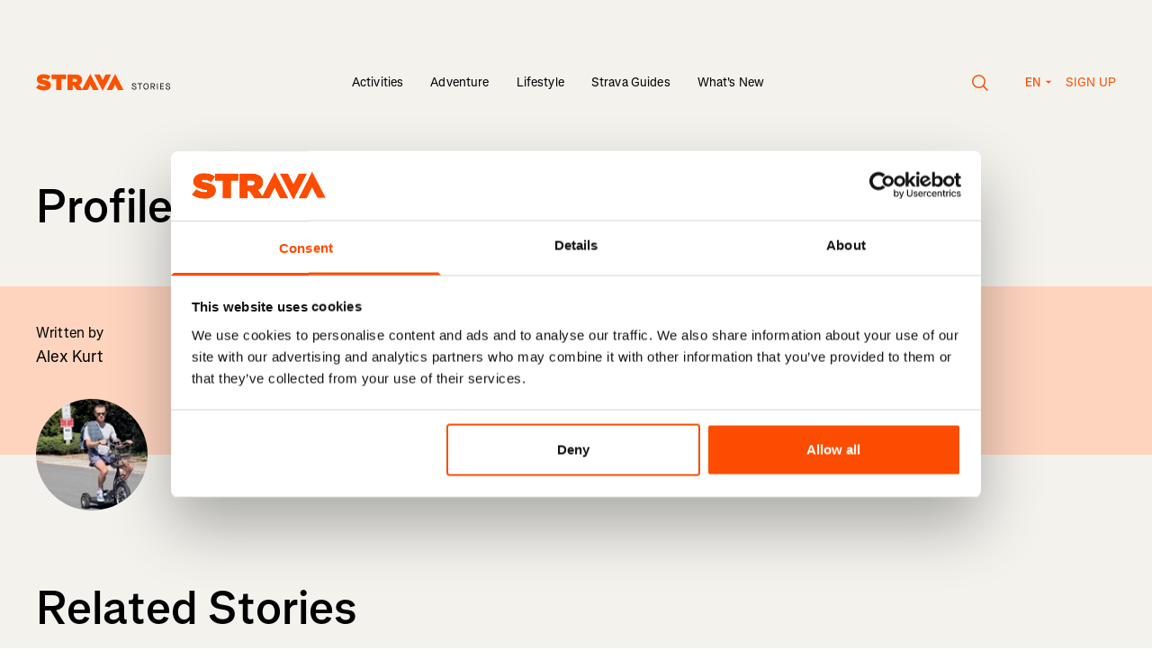

--- FILE ---
content_type: text/html; charset=utf-8
request_url: https://stories.strava.com/profiles/alex-kurt
body_size: 11493
content:
<!DOCTYPE html>
<html lang="en-US">
<head>
    <meta charset="UTF-8">
    <meta name="viewport" content="width=device-width, initial-scale=1.0" />
    <meta http-equiv="X-UA-Compatible" content="IE=EDGE" />
    <link data-rh="true" href="https://stories.strava.com/profiles/alex-kurt" hrefLang="x-default" rel="alternate"/><link data-rh="true" href="https://stories.strava.com/profiles/alex-kurt" hrefLang="en-US" rel="alternate"/><link data-rh="true" href="https://stories.strava.com/de/profiles/alex-kurt" hrefLang="de" rel="alternate"/><link data-rh="true" href="https://stories.strava.com/fr/profiles/alex-kurt" hrefLang="fr" rel="alternate"/><link data-rh="true" href="https://stories.strava.com/es/profiles/alex-kurt" hrefLang="es" rel="alternate"/><link data-rh="true" href="https://stories.strava.com/ea/profiles/alex-kurt" hrefLang="es-419" rel="alternate"/><link data-rh="true" href="https://stories.strava.com/nl/profiles/alex-kurt" hrefLang="nl" rel="alternate"/><link data-rh="true" href="https://stories.strava.com/it/profiles/alex-kurt" hrefLang="it" rel="alternate"/><link data-rh="true" href="https://stories.strava.com/pt/profiles/alex-kurt" hrefLang="pt" rel="alternate"/><link data-rh="true" href="https://stories.strava.com/pb/profiles/alex-kurt" hrefLang="pt-BR" rel="alternate"/><link data-rh="true" href="https://stories.strava.com/ja/profiles/alex-kurt" hrefLang="ja" rel="alternate"/><link data-rh="true" href="https://stories.strava.com/zh/profiles/alex-kurt" hrefLang="zh" rel="alternate"/><link data-rh="true" href="https://stories.strava.com/zi/profiles/alex-kurt" hrefLang="zh-Hant" rel="alternate"/><link data-rh="true" href="https://stories.strava.com/ru/profiles/alex-kurt" hrefLang="ru" rel="alternate"/><link data-rh="true" href="https://stories.strava.com/profiles/alex-kurt" rel="canonical"/>
<meta data-rh="true" content="Strava Stories" name="site_name"/><meta data-rh="true" content="Alex Kurt is a Senior Copywriter at Strava and former running journalist. He&#x27;s been running since 2000." name="description"/><meta data-rh="true" content="Alex Kurt, journalist, author, writer, about, profile, copy" name="keywords"/><meta data-rh="true" content="Alex Kurt is a Senior Copywriter at Strava and former running journalist. He&#x27;s been running since 2000." property="og:description"/><meta data-rh="true" content="https://stories.strava.com/images/default-x2.jpg?w=1200&amp;fm=jpg" property="og:image"/><meta data-rh="true" content="Strava | Stories" property="og:title"/><meta data-rh="true" content="https://stories.strava.com/profiles/alex-kurt" property="og:url"/><meta data-rh="true" content="website" property="og:type"/><meta data-rh="true" content="summary_large_image" name="twitter:card"/><meta data-rh="true" content="Alex Kurt is a Senior Copywriter at Strava and former running journalist. He&#x27;s been running since 2000." name="twitter:description"/><meta data-rh="true" content="https://stories.strava.com/images/default-x2.jpg?w=1200&amp;fm=jpg" property="twitter:image:src"/><meta data-rh="true" content="Strava | Stories" property="twitter:title"/>
<script data-rh="true" type="application/ld+json">{"@context":"http://schema.org","@type":"Article","headline":"Strava | Stories","url":"https://stories.strava.com/profiles/alex-kurt","thumbnailUrl":"https://stories.strava.com/images/default-x2.jpg?w=1200&fm=jpg","datePublished":"","keywords":"Alex Kurt, journalist, author, writer, about, profile, copy"}</script>
<title data-rh="true">Strava | Stories</title>


    <!-- Google Tag Manager -->
    <script>(function (w, d, s, l, i) { w[l] = w[l] || []; w[l].push({ 'gtm.start':
    new Date().getTime(), event: 'gtm.js' }); var f = d.getElementsByTagName(s)[0],
    j = d.createElement(s), dl = l != 'dataLayer' ? '&l=' + l : ''; j.async = true;
    j.src = 'https://www.googletagmanager.com/gtm.js?id=' + i + dl; f.parentNode.insertBefore(j, f);
    })(window, document, 'script', 'dataLayer', 'GTM-PHL2QTZ9');</script>
    <!-- End Google Tag Manager -->

    <link rel="preload" href="/website_assets/b68e1c8/css/index.css?v=b68e1c8" as="style">

    <link rel="modulepreload" href="/website_assets/b68e1c8/js/index.js?v=b68e1c8" as="script">

    <link rel="apple-touch-icon" sizes="180x180" href="/apple-touch-icon.png">
    <link rel="icon" type="image/png" sizes="32x32" href="/favicon-32x32.png">
    <link rel="icon" type="image/png" sizes="16x16" href="/favicon-16x16.png">
    <link rel="manifest" href="/webmanifest">
    <link rel="mask-icon" href="/safari-pinned-tab.svg" color="#000000">
    <meta name="msapplication-TileColor" content="#000000">
    <meta name="theme-color" content="#ffffff">

    <link href="/website_assets/b68e1c8/css/index.css?v=b68e1c8" rel="stylesheet" />

    <script src="/website_assets/b68e1c8/js/index.js?v=b68e1c8" type="module" crossorigin></script>

</head>
<body>
    <!-- Google Tag Manager (noscript) -->
    <noscript><iframe src="https://www.googletagmanager.com/ns.html?id=GTM-PHL2QTZ9"
    height="0" width="0" style="display:none;visibility:hidden"></iframe></noscript>
    <!-- End Google Tag Manager (noscript) -->

    <div id="js-content"><a class="link-reset skip-link type-style-5" href="#main-content">Skip to main content</a> <a class="link-reset skip-link type-style-5" href="#primary-navigation">Skip to primary navigation</a> <main class="bg-grey min-h-screen" id="main-content"><div class="layout-container"><header class="w-full pt-60 md:pt-80 flex type-style-7 px-10 sm:px-20"><div class="flex-none w-150 mt-2"><a href="https://stories.strava.com"><svg fill="none" style="height:19.2px" viewBox="0 0 400 35" xmlns="http://www.w3.org/2000/svg"><title>Strava Stories</title><path clip-rule="evenodd" d="M94.874 33.3049L94.873 33.3034H104.271L110.044 21.6582L115.816 33.3034H127.236L110.042 -0.000244141L93.7218 31.6171L87.4556 22.4377C91.3246 20.5658 93.7363 17.3237 93.7363 12.6667V12.575C93.7363 9.28807 92.7354 6.91353 90.8237 4.99556C88.5933 2.75836 84.9981 1.34298 79.355 1.34298H63.7897V33.3049H74.4396V24.1727H76.715L82.7226 33.3049H94.874ZM160.548 -0.000244141L143.356 33.3034H154.776L160.549 21.6582L166.322 33.3034H177.741L160.548 -0.000244141ZM135.305 34.6138L152.496 1.31021H141.077L135.304 12.9554L129.531 1.31021H118.112L135.305 34.6138ZM79.0364 16.5475C81.5845 16.5475 83.1322 15.4061 83.1322 13.4429V13.3512C83.1322 11.2966 81.539 10.2921 79.0819 10.2921H74.4396V16.5475H79.0364ZM41.0145 10.3835H31.6395V1.343H61.0396V10.3835H51.6647V33.3049H41.0145V10.3835ZM5.68933 21.7072L-6.10352e-05 28.5105C4.05063 32.0725 9.87619 33.8984 16.3385 33.8984C24.895 33.8984 30.402 29.7889 30.402 23.0766V22.9856C30.402 16.5476 24.9405 14.173 16.794 12.6667C13.4259 12.0268 12.5612 11.4796 12.5612 10.6118V10.5205C12.5612 9.74429 13.2897 9.1964 14.8822 9.1964C17.8403 9.1964 21.4363 10.1552 24.4395 12.3467L29.6283 5.13291C25.9417 2.21048 21.3908 0.74908 15.2466 0.74908C6.46226 0.74908 1.72929 5.45251 1.72929 11.5249V11.6166C1.72929 18.3739 8.01031 20.4292 15.1553 21.8895C18.5688 22.5747 19.5697 23.0766 19.5697 23.9901V24.0818C19.5697 24.9489 18.7509 25.4507 16.8391 25.4507C13.1073 25.4507 9.14804 24.3557 5.68933 21.7072Z" fill="#FC5200" fill-rule="evenodd"></path><path d="M199.431 32.27C196.353 32.27 194.517 30.704 194.247 27.824L195.723 27.572C195.975 29.804 197.163 30.866 199.449 30.866C201.195 30.866 202.347 30.056 202.347 28.832C202.347 27.554 201.501 26.852 198.873 26.024C195.867 25.034 194.859 24.152 194.859 22.46C194.859 20.498 196.515 19.13 198.891 19.13C201.267 19.13 203.049 20.552 203.463 22.802L202.005 23.108C201.609 21.434 200.511 20.534 198.873 20.534C197.343 20.534 196.335 21.29 196.335 22.46C196.335 23.432 197.055 23.954 199.359 24.674C202.635 25.736 203.823 26.834 203.823 28.814C203.823 30.866 202.041 32.27 199.431 32.27ZM210.079 32V20.804H206.155V19.4H215.497V20.804H211.573V32H210.079ZM223.323 32.27C220.137 32.27 218.013 29.642 218.013 25.7C218.013 21.758 220.137 19.13 223.323 19.13C226.509 19.13 228.633 21.758 228.633 25.7C228.633 29.642 226.509 32.27 223.323 32.27ZM223.323 30.866C225.681 30.866 227.139 28.886 227.139 25.7C227.139 22.514 225.681 20.534 223.323 20.534C220.965 20.534 219.507 22.514 219.507 25.7C219.507 28.886 220.965 30.866 223.323 30.866ZM238.42 26.78V26.816L241.192 32H239.446L236.782 26.888H234.262V32H232.786V19.4H237.376C240.004 19.4 241.57 20.804 241.57 23.126C241.57 25.124 240.4 26.456 238.42 26.78ZM234.262 25.484H237.25C239.104 25.484 240.076 24.674 240.076 23.126C240.076 21.596 239.122 20.804 237.25 20.804H234.262V25.484ZM245.555 32V19.4H247.031V32H245.555ZM251.925 32V19.4H259.485V20.804H253.401V24.836H258.981V26.168H253.401V30.596H259.485V32H251.925ZM268.081 32.27C265.003 32.27 263.167 30.704 262.897 27.824L264.373 27.572C264.625 29.804 265.813 30.866 268.099 30.866C269.845 30.866 270.997 30.056 270.997 28.832C270.997 27.554 270.151 26.852 267.523 26.024C264.517 25.034 263.509 24.152 263.509 22.46C263.509 20.498 265.165 19.13 267.541 19.13C269.917 19.13 271.699 20.552 272.113 22.802L270.655 23.108C270.259 21.434 269.161 20.534 267.523 20.534C265.993 20.534 264.985 21.29 264.985 22.46C264.985 23.432 265.705 23.954 268.009 24.674C271.285 25.736 272.473 26.834 272.473 28.814C272.473 30.866 270.691 32.27 268.081 32.27Z" fill="black"></path></svg></a></div><div class="md:hidden flex-grow text-right"><button class="inline-flex mr-40 cursor-pointer" type="button"><span aria-hidden="true" class=""><svg fill="none" style="width:19px;height:18px" viewBox="0 0 19 18" xmlns="http://www.w3.org/2000/svg"><circle cx="7.5" cy="7.5" r="6.75" stroke="currentColor" stroke-width="1.5"></circle><line stroke="currentColor" stroke-width="1.5" x1="12.5303" x2="17.5303" y1="12.4697" y2="17.4697"></line></svg></span></button><button type="button"><svg style="width:24px;height:18px" viewBox="0 0 24 18" xmlns="http://www.w3.org/2000/svg"><path d="M24 0.324951H0V1.67495H24V0.324951Z" fill="currentColor"></path><path d="M24 8.32495H0V9.67495H24V8.32495Z" fill="currentColor"></path><path d="M24 16.325H0V17.6749H24V16.325Z" fill="currentColor"></path></svg></button><dialog class="dialog-reset backdrop:bg-transparent"><div class="w-full fixed top-0 bottom-0 left-0"><div class="bg-grey w-full h-screen md:h-auto md:mt-140"><div class="layout-container text-left py-40"><div class="flex justify-between items-center"><p class="type-style-3 md:type-style-5 px-10 sm:px-20">Search</p><button class="px-10 sm:px-20 cursor-pointer" type="button"><span aria-hidden="true" class=""><svg fill="none" style="width:18px;height:18px" viewBox="0 0 18 18" xmlns="http://www.w3.org/2000/svg"><path d="M16.9706 0.000140667L0 16.9707L0.954594 17.9253L17.9252 0.954735L16.9706 0.000140667Z" fill="black"></path><path d="M17.9623 17.0082L0.991699 0.0375977L0.0371048 0.992192L17.0077 17.9628L17.9623 17.0082Z" fill="black"></path></svg></span></button></div><form action="/search" class="relative width-100 mt-20 md:mt-40" method="GET"><div class="px-10 sm:px-20 relative"><fieldset class="flex bg-white rounded-l"><input class="h-[45px] w-full border-0 rounded-l focus:ring-0 pl-20 py-10 type-style-7 " id="headlessui-combobox-input-:Rb6d6d:" role="combobox" type="text" aria-expanded="false" aria-autocomplete="list" data-headlessui-state=""/><button class="inset-y-0 flex items-center bg-orange text-white px-20 rounded " type="submit">Go!</button></fieldset></div><input name="term" type="hidden" value=""/></form><div class="px-10 sm:px-20 mt-40"><p class="type-style-3 md:type-style-5">Trending</p><div class="flex mt-10 md:mt-30"><a class="flex items-center bg-white text-orange rounded  type-style-7 px-20 py-15 mr-10 mt-10 cursor-pointer" href="/activities/running" type="button">Run</a></div></div></div></div></div></dialog><dialog class="fixed top-0 left-0 w-full h-full max-w-none max-h-none bg-orange text-white text-left m-0" inert=""><div class="layout-container"><div class="h-full py-60 px-10 sm:px-20"><div class="text-right mb-40"><button aria-label="Close" type="button"><svg style="width:18px;height:18px" viewBox="0 0 18 18" xmlns="http://www.w3.org/2000/svg"><path d="M16.9706 -0.000103474L0 16.9705L0.954594 17.9251L17.9252 0.954491L16.9706 -0.000103474Z" fill="white"></path><path d="M17.9627 17.0082L0.992188 0.0375977L0.0375931 0.992192L17.0082 17.9628L17.9627 17.0082Z" fill="white"></path></svg></button></div><ul class="list-none type-style-2 mb-80"><li class="mb-30"><a href="https://stories.strava.com/activities">Activities</a></li><li class="mb-30"><a href="https://stories.strava.com/adventure">Adventure</a></li><li class="mb-30"><a href="https://stories.strava.com/lifestyle">Lifestyle</a></li><li class="mb-30"><a href="https://stories.strava.com/strava-guides">Strava Guides</a></li><li class="mb-30"><a href="https://stories.strava.com/strava-updates">What&#x27;s New</a></li></ul><p class="type-style-7 font-semibold uppercase mb-15 opacity-80">Languages</p><ul class="flex flex-wrap list-none mb-80 -mx-10"><li class="w-1/2 mb-10 px-10"><a class="inline-block py-10  bg-white text-orange px-10 rounded font-semibold" href="https://stories.strava.com/profiles/alex-kurt">English (US)</a></li><li class="w-1/2 mb-10 px-10"><a class="inline-block py-10  rounded font-semibold" href="https://stories.strava.com/de/profiles/alex-kurt">Deutsch</a></li><li class="w-1/2 mb-10 px-10"><a class="inline-block py-10  rounded font-semibold" href="https://stories.strava.com/fr/profiles/alex-kurt">Français</a></li><li class="w-1/2 mb-10 px-10"><a class="inline-block py-10  rounded font-semibold" href="https://stories.strava.com/es/profiles/alex-kurt">Español</a></li><li class="w-1/2 mb-10 px-10"><a class="inline-block py-10  rounded font-semibold" href="https://stories.strava.com/ea/profiles/alex-kurt">Español de América</a></li><li class="w-1/2 mb-10 px-10"><a class="inline-block py-10  rounded font-semibold" href="https://stories.strava.com/nl/profiles/alex-kurt">Nederlands</a></li><li class="w-1/2 mb-10 px-10"><a class="inline-block py-10  rounded font-semibold" href="https://stories.strava.com/it/profiles/alex-kurt">Italiano</a></li><li class="w-1/2 mb-10 px-10"><a class="inline-block py-10  rounded font-semibold" href="https://stories.strava.com/pt/profiles/alex-kurt">Português</a></li><li class="w-1/2 mb-10 px-10"><a class="inline-block py-10  rounded font-semibold" href="https://stories.strava.com/pb/profiles/alex-kurt">Português do Brasil</a></li><li class="w-1/2 mb-10 px-10"><a class="inline-block py-10  rounded font-semibold" href="https://stories.strava.com/ja/profiles/alex-kurt">日本語</a></li><li class="w-1/2 mb-10 px-10"><a class="inline-block py-10  rounded font-semibold" href="https://stories.strava.com/zh/profiles/alex-kurt">简体中文</a></li><li class="w-1/2 mb-10 px-10"><a class="inline-block py-10  rounded font-semibold" href="https://stories.strava.com/zi/profiles/alex-kurt">繁體中文</a></li><li class="w-1/2 mb-10 px-10"><a class="inline-block py-10  rounded font-semibold" href="https://stories.strava.com/ru/profiles/alex-kurt">Русский</a></li></ul><p class="type-style-7 font-semibold uppercase mb-15 opacity-80">Get Started</p><ul class="list-none"><li><a class="type-style-7 font-semibold" href="https://strava.app.link/N9u5AndPPMb" rel="noreferrer" target="_blank">Sign up</a></li></ul></div></div></dialog></div><nav class="hidden md:block flex-auto text-center self-end"><ul class="list-none inline-flex items-center"><li class="group mx-15 relative"><a class=" type-style-7" href="https://stories.strava.com/activities">Activities</a><div class="absolute left-0 right-0 mt-5 invisible group-hover:visible"><svg class="inline" style="width:8px;height:8px" viewBox="0 0 8 8" xmlns="http://www.w3.org/2000/svg"><circle cx="4" cy="4" fill="#000" r="4"></circle></svg></div></li><li class="group mx-15 relative"><a class=" type-style-7" href="https://stories.strava.com/adventure">Adventure</a><div class="absolute left-0 right-0 mt-5 invisible group-hover:visible"><svg class="inline" style="width:8px;height:8px" viewBox="0 0 8 8" xmlns="http://www.w3.org/2000/svg"><circle cx="4" cy="4" fill="#000" r="4"></circle></svg></div></li><li class="group mx-15 relative"><a class=" type-style-7" href="https://stories.strava.com/lifestyle">Lifestyle</a><div class="absolute left-0 right-0 mt-5 invisible group-hover:visible"><svg class="inline" style="width:8px;height:8px" viewBox="0 0 8 8" xmlns="http://www.w3.org/2000/svg"><circle cx="4" cy="4" fill="#000" r="4"></circle></svg></div></li><li class="group mx-15 relative"><a class=" type-style-7" href="https://stories.strava.com/strava-guides">Strava Guides</a><div class="absolute left-0 right-0 mt-5 invisible group-hover:visible"><svg class="inline" style="width:8px;height:8px" viewBox="0 0 8 8" xmlns="http://www.w3.org/2000/svg"><circle cx="4" cy="4" fill="#000" r="4"></circle></svg></div></li><li class="group mx-15 relative"><a class=" type-style-7" href="https://stories.strava.com/strava-updates">What&#x27;s New</a><div class="absolute left-0 right-0 mt-5 invisible group-hover:visible"><svg class="inline" style="width:8px;height:8px" viewBox="0 0 8 8" xmlns="http://www.w3.org/2000/svg"><circle cx="4" cy="4" fill="#000" r="4"></circle></svg></div></li></ul></nav><dialog class="dialog-reset backdrop:bg-transparent"><div class="w-full fixed top-0 bottom-0 left-0"><div class="bg-grey w-full h-screen md:h-auto md:mt-140"><div class="layout-container text-left py-40"><div class="flex justify-between items-center"><p class="type-style-3 md:type-style-5 px-10 sm:px-20">Search</p><button class="px-10 sm:px-20 cursor-pointer" type="button"><span aria-hidden="true" class=""><svg fill="none" style="width:18px;height:18px" viewBox="0 0 18 18" xmlns="http://www.w3.org/2000/svg"><path d="M16.9706 0.000140667L0 16.9707L0.954594 17.9253L17.9252 0.954735L16.9706 0.000140667Z" fill="black"></path><path d="M17.9623 17.0082L0.991699 0.0375977L0.0371048 0.992192L17.0077 17.9628L17.9623 17.0082Z" fill="black"></path></svg></span></button></div><form action="/search" class="relative width-100 mt-20 md:mt-40" method="GET"><div class="px-10 sm:px-20 relative"><fieldset class="flex bg-white rounded-l"><input class="h-[45px] w-full border-0 rounded-l focus:ring-0 pl-20 py-10 type-style-7 " id="headlessui-combobox-input-:R1cq6d:" role="combobox" type="text" aria-expanded="false" aria-autocomplete="list" data-headlessui-state=""/><button class="inset-y-0 flex items-center bg-orange text-white px-20 rounded " type="submit">Go!</button></fieldset></div><input name="term" type="hidden" value=""/></form><div class="px-10 sm:px-20 mt-40"><p class="type-style-3 md:type-style-5">Trending</p><div class="flex mt-10 md:mt-30"><a class="flex items-center bg-white text-orange rounded  type-style-7 px-20 py-15 mr-10 mt-10 cursor-pointer" href="/activities/running" type="button">Run</a></div></div></div></div></div></dialog><nav class="hidden md:block flex-none w-[190px] uppercase text-orange text-right self-end"><button class="inline-flex mr-40 align-middle cursor-pointer" type="button"><span aria-hidden="true" class=""><svg fill="none" style="width:19px;height:18px" viewBox="0 0 19 18" xmlns="http://www.w3.org/2000/svg"><circle cx="7.5" cy="7.5" r="6.75" stroke="#FC5200" stroke-width="1.5"></circle><line stroke="#FC5200" stroke-width="1.5" x1="12.5303" x2="17.5303" y1="12.4697" y2="17.4697"></line></svg></span></button><span class="inline-block relative type-style-11 text-orange"><button class="w-[30px] flex flex-row" type="button"><span>EN</span><span><svg class="inline-block ml-5 mb-2" style="width:8px;height:4px;transform:none" viewBox="0 0 8 4" xmlns="http://www.w3.org/2000/svg"><path d="M0.666748 0.666748L4.00008 4.00008L7.33341 0.666748H0.666748Z" fill="#FC5200"></path></svg></span></button><dialog class="absolute left-1/2 -translate-x-1/2 top-[30px] z-50 w-[208px] text-center bg-white p-0 rounded overflow-hidden" inert=""><ul><li class="block"><a class="block pt-[7px] pb-[8px] text-orange hover:bg-orange hover:text-white w-full  font-normal text-left px-20" href="https://stories.strava.com/profiles/alex-kurt">English (US)</a></li><li class="block"><a class="block pt-[7px] pb-[8px] text-orange hover:bg-orange hover:text-white w-full  font-normal text-left px-20" href="https://stories.strava.com/ru/profiles/alex-kurt">Русский</a></li><li class="block"><a class="block pt-[7px] pb-[8px] text-orange hover:bg-orange hover:text-white w-full  font-normal text-left px-20" href="https://stories.strava.com/zi/profiles/alex-kurt">繁體中文</a></li><li class="block"><a class="block pt-[7px] pb-[8px] text-orange hover:bg-orange hover:text-white w-full  font-normal text-left px-20" href="https://stories.strava.com/zh/profiles/alex-kurt">简体中文</a></li><li class="block"><a class="block pt-[7px] pb-[8px] text-orange hover:bg-orange hover:text-white w-full  font-normal text-left px-20" href="https://stories.strava.com/ja/profiles/alex-kurt">日本語</a></li><li class="block"><a class="block pt-[7px] pb-[8px] text-orange hover:bg-orange hover:text-white w-full  font-normal text-left px-20" href="https://stories.strava.com/pb/profiles/alex-kurt">Português do Brasil</a></li><li class="block"><a class="block pt-[7px] pb-[8px] text-orange hover:bg-orange hover:text-white w-full  font-normal text-left px-20" href="https://stories.strava.com/pt/profiles/alex-kurt">Português</a></li><li class="block"><a class="block pt-[7px] pb-[8px] text-orange hover:bg-orange hover:text-white w-full  font-normal text-left px-20" href="https://stories.strava.com/it/profiles/alex-kurt">Italiano</a></li><li class="block"><a class="block pt-[7px] pb-[8px] text-orange hover:bg-orange hover:text-white w-full  font-normal text-left px-20" href="https://stories.strava.com/nl/profiles/alex-kurt">Nederlands</a></li><li class="block"><a class="block pt-[7px] pb-[8px] text-orange hover:bg-orange hover:text-white w-full  font-normal text-left px-20" href="https://stories.strava.com/ea/profiles/alex-kurt">Español de América</a></li><li class="block"><a class="block pt-[7px] pb-[8px] text-orange hover:bg-orange hover:text-white w-full  font-normal text-left px-20" href="https://stories.strava.com/es/profiles/alex-kurt">Español</a></li><li class="block"><a class="block pt-[7px] pb-[8px] text-orange hover:bg-orange hover:text-white w-full  font-normal text-left px-20" href="https://stories.strava.com/fr/profiles/alex-kurt">Français</a></li><li class="block"><a class="block pt-[7px] pb-[8px] text-orange hover:bg-orange hover:text-white w-full  font-normal text-left px-20" href="https://stories.strava.com/de/profiles/alex-kurt">Deutsch</a></li></ul></dialog></span><a class="ml-15" href="https://strava.app.link/N9u5AndPPMb" rel="noreferrer" target="_blank">Sign up</a></nav></header><article class="pt-60 sm:pt-75 md:pt-100"><header class="px-10 sm:px-20"><h1 class="type-style-2 inline mr-10">Profile</h1></header><section class="mt-60 relative px-10 sm:px-0"><div class="flex flex-wrap px-w-1/12 sm:px-20 pt-20 pb-90 sm:pb-20 md:py-40 bg-peach md:-mb-40 md:-mx-20 mt-0"><div class="w-full sm:w-6/12 md:w-4/12 flex flex-col md:pl-20 mb-30 sm:mb-0"><p class="type-style-8">Written by</p><a href="/profiles/alex-kurt">Alex Kurt</a></div><div class="w-full sm:w-6/12 flex flex-col sm:pl-20"><a class="flex self-start items-center bg-orange text-white  rounded type-style-7 px-20 py-15 cursor-pointer" rel="noopener noreferrer" target="_blank" href="https://www.strava.com/athletes/7158237">Follow on<span aria-hidden="true" class=" ml-5"><svg fill="none" style="width:50px;height:10px" viewBox="0 0 50 10" xmlns="http://www.w3.org/2000/svg"><title>Strava</title><path clip-rule="evenodd" d="M26.65 9.6226L26.6497 9.62217H29.2895L30.9111 6.2576L32.5327 9.62217H35.7404L30.9108 -6.10352e-05L26.3264 9.13497L24.5662 6.48281C25.653 5.94196 26.3304 5.00526 26.3304 3.65973V3.63324C26.3304 2.68356 26.0493 1.99749 25.5123 1.44334C24.8858 0.79696 23.8759 0.388024 22.2907 0.388024H17.9184V9.6226H20.91V6.98409H21.5492L23.2367 9.6226H26.65ZM45.0976 -6.10352e-05L40.2687 9.62217H43.4764L45.0979 6.2576L46.7196 9.62217H49.9272L45.0976 -6.10352e-05ZM38.0071 10.0008L42.8361 0.378556H39.6285L38.0068 3.74313L36.3852 0.378556H33.1775L38.0071 10.0008ZM22.2012 4.781C22.917 4.781 23.3518 4.45121 23.3518 3.88398V3.85749C23.3518 3.26387 22.9042 2.97366 22.214 2.97366H20.91V4.781H22.2012ZM11.5209 3.00005H8.88753V0.388024H17.146V3.00005H14.5126V9.6226H11.5209V3.00005ZM1.59814 6.27175L0 8.23739C1.13784 9.26653 2.77423 9.79409 4.58948 9.79409C6.99299 9.79409 8.5399 8.60675 8.5399 6.66739V6.64111C8.5399 4.781 7.00577 4.09494 4.71742 3.65973C3.77134 3.47483 3.52845 3.31675 3.52845 3.066V3.03962C3.52845 2.81536 3.73309 2.65707 4.18041 2.65707C5.01134 2.65707 6.02144 2.93409 6.86505 3.56728L8.32258 1.48302C7.28701 0.638662 6.00866 0.216428 4.28278 0.216428C1.81526 0.216428 0.485773 1.57536 0.485773 3.32983V3.35632C0.485773 5.30866 2.2501 5.90249 4.25711 6.32441C5.21598 6.52239 5.49711 6.66739 5.49711 6.93132V6.95781C5.49711 7.20834 5.26711 7.35334 4.7301 7.35334C3.68186 7.35334 2.56969 7.03696 1.59814 6.27175Z" fill="white" fill-rule="evenodd"></path></svg></span></a></div></div><div class="w-[124px] h-[124px] mt-[-62px] ml-w-1/12 sm:ml-20"><a class="w-full h-full block" href="/profiles/alex-kurt"><div class="bg-cover rounded-full w-full h-full" style="background-image:url(https://images.ctfassets.net/7ajcefednbt4/6TegIb50UkljCsjhO5F8jw/7dfc268fef3ebb1c8305337100dd8d02/large.png)" title="large.png"></div></a></div></section><p class="type-style-2 w-full sm:w-4/6 md:w-10/12 px-10 sm:px-20 mt-60 md:mt-80">Related Stories</p><div class="type-style-7 mt-20 mb-60 md:mb-70 px-10 sm:px-20"><div class="relative w-full sm:w-max"><button class="select text-orange flex items-center bg-white rounded type-style-7 " id="headlessui-listbox-button-:Rqad:" type="button" aria-haspopup="listbox" aria-expanded="false" data-headlessui-state="">All articles</button><div class="absolute w-full bg-white"></div></div></div><section aria-busy="false" aria-label="Articles" class="flex flex-wrap mt-40" role="feed"><article aria-label="Race. Recover. Repeat. How Heather Jackson Uses Heart Rate Zones in her Training" aria-posinset="1" aria-setsize="3" class="flex flex-col w-full sm:w-6/12 md:w-4/12 pb-50 md:pb-70 px-10 sm:px-20" tabindex="-1"><a class="w-full" href="https://stories.strava.com/articles/race-recover-repeat-how-heather-jackson-uses-heart-rate-zones"><figure class="w-full relative"><div class="image " style="height:0;overflow:hidden;padding-bottom:83.39999999999999%;position:relative;width:100%"><noscript><img class="" height="1251" src="https://images.ctfassets.net/7ajcefednbt4/5eBYNea5WHt6EzWsMQnyz3/2345f9055398f6dfd8c3ac1679140db7/Heather_Jackson_listing.jpg" style="width:100%" width="1500"/></noscript><div style="bottom:0;left:0;position:absolute;right:0;top:0"><img class="image__loading pixelated" loading="eager" role="presentation" src="https://images.ctfassets.net/7ajcefednbt4/5eBYNea5WHt6EzWsMQnyz3/2345f9055398f6dfd8c3ac1679140db7/Heather_Jackson_listing.jpg?w=1&amp;h=1&amp;q=90&amp;fit=fill&amp;f=CENTER&amp;fm=jpg" style="opacity:1;height:100%;position:absolute;transition:opacity 2s;width:100%"/></div></div></figure><div class="flex items-center mt-20"><div class="mr-5"><img class="pointer-events-none" height="23" loading="lazy" role="presentation" src="https://images.ctfassets.net/7ajcefednbt4/5GSz4O19ABsBFmye3VJvoS/8f0e9ec3126761447abc15b8b10d2804/Test-Running-Icon.svg" width="23"/></div><p class="text-orange type-style-7 ">Run</p></div><h3 class="type-style-4 mt-20">Race. Recover. Repeat. How Heather Jackson Uses Heart Rate Zones in her Training</h3><div class="mt-10 type-style-8 text-dark-grey">How Heather Jackson uses zones to maximize her training, recovery and readiness in a jam-packed race schedule</div></a></article><article aria-label="How to Use Heart Rate Zones to Improve Your Running" aria-posinset="2" aria-setsize="3" class="flex flex-col w-full sm:w-6/12 md:w-4/12 pb-50 md:pb-70 px-10 sm:px-20" tabindex="-1"><a class="w-full" href="https://stories.strava.com/articles/how-to-use-heart-rate-zones-to-improve-your-running"><figure class="w-full relative"><div class="image " style="height:0;overflow:hidden;padding-bottom:83.46666666666667%;position:relative;width:100%"><noscript><img class="" height="1252" src="https://images.ctfassets.net/7ajcefednbt4/24VxDWnnYMRUF2DDMGVZ26/2c55477ca1b04353622695660014f17a/Heart_rate_Strava.jpg" style="width:100%" width="1500"/></noscript><div style="bottom:0;left:0;position:absolute;right:0;top:0"><img class="image__loading pixelated" loading="eager" role="presentation" src="https://images.ctfassets.net/7ajcefednbt4/24VxDWnnYMRUF2DDMGVZ26/2c55477ca1b04353622695660014f17a/Heart_rate_Strava.jpg?w=1&amp;h=1&amp;q=90&amp;fit=fill&amp;f=CENTER&amp;fm=jpg" style="opacity:1;height:100%;position:absolute;transition:opacity 2s;width:100%"/></div></div></figure><div class="flex items-center mt-20"><div class="mr-5"><img class="pointer-events-none" height="23" loading="lazy" role="presentation" src="https://images.ctfassets.net/7ajcefednbt4/5GSz4O19ABsBFmye3VJvoS/8f0e9ec3126761447abc15b8b10d2804/Test-Running-Icon.svg" width="23"/></div><p class="text-orange type-style-7 ">Run</p></div><h3 class="type-style-4 mt-20">How to Use Heart Rate Zones to Improve Your Running</h3><div class="mt-10 type-style-8 text-dark-grey">How do you put Heart Rate Zones to use in your training? The answer depends on your current fitness and your goals.</div></a></article><article aria-label="Understanding Heart Rate Zones and How They Impact Your Training" aria-posinset="3" aria-setsize="3" class="flex flex-col w-full sm:w-6/12 md:w-4/12 pb-50 md:pb-70 px-10 sm:px-20" tabindex="-1"><a class="w-full" href="https://stories.strava.com/articles/understanding-heart-rate-zones-and-how-they-impact-your-training"><figure class="w-full relative"><div class="image " style="height:0;overflow:hidden;padding-bottom:83.39999999999999%;position:relative;width:100%"><noscript><img class="" height="1251" src="https://images.ctfassets.net/7ajcefednbt4/6wUfuVRv283JO5dtEkwNX4/2eecc4f7b950aecd6b3ee0aa985bec43/Heart_Rate_Monitor_listing.jpg" style="width:100%" width="1500"/></noscript><div style="bottom:0;left:0;position:absolute;right:0;top:0"><img class="image__loading pixelated" loading="eager" role="presentation" src="https://images.ctfassets.net/7ajcefednbt4/6wUfuVRv283JO5dtEkwNX4/2eecc4f7b950aecd6b3ee0aa985bec43/Heart_Rate_Monitor_listing.jpg?w=1&amp;h=1&amp;q=90&amp;fit=fill&amp;f=CENTER&amp;fm=jpg" style="opacity:1;height:100%;position:absolute;transition:opacity 2s;width:100%"/></div></div></figure><div class="flex items-center mt-20"><div class="mr-5"><img class="pointer-events-none" height="23" loading="lazy" role="presentation" src="https://images.ctfassets.net/7ajcefednbt4/5GSz4O19ABsBFmye3VJvoS/8f0e9ec3126761447abc15b8b10d2804/Test-Running-Icon.svg" width="23"/></div><p class="text-orange type-style-7 ">Run</p></div><h3 class="type-style-4 mt-20">Understanding Heart Rate Zones and How They Impact Your Training</h3><div class="mt-10 type-style-8 text-dark-grey">Using Heart Rate Zones can accelerate your training and lead to huge fitness breakthroughs. So what are they – and how do you use them?</div></a></article><div class="border-b border-dark-grey mx-10 sm:mx-20 w-full"></div></section></article><footer class="type-style-10 pt-40 md:pt-60 mx-10 sm:mx-20"><div class="flex flex-wrap -mx-10 sm:-mx-20 text-black"><div class="w-full sm:w-2/6 md:w-4/12 mb-40 px-10 sm:px-20"><a href="https://stories.strava.com"><svg style="width:95px;height:20px" viewBox="0 0 95 20" xmlns="http://www.w3.org/2000/svg"><title></title><path clip-rule="evenodd" d="M50.635 18.2831L50.6345 18.2822H55.65L58.7312 11.8896L61.8121 18.2822H67.9068L58.7306 0L50.0201 17.3566L46.6757 12.3175C48.7407 11.2898 50.0278 9.51011 50.0278 6.9536V6.90327C50.0278 5.09887 49.4936 3.79535 48.4733 2.74247C47.283 1.51434 45.3642 0.737362 42.3524 0.737362H34.0451V18.2831H39.729V13.2699H40.9434L44.1497 18.2831H50.635ZM85.6855 0L76.5105 18.2822H82.6051L85.6861 11.8896L88.7672 18.2822H94.8617L85.6855 0ZM72.2135 19.0016L81.3886 0.719372H75.2941L72.2129 7.11206L69.1318 0.719372H63.0373L72.2135 19.0016ZM42.1824 9.08402C43.5423 9.08402 44.3683 8.45742 44.3683 7.37968V7.32935C44.3683 6.20148 43.518 5.65007 42.2066 5.65007H39.729V9.08402H42.1824ZM21.8898 5.7002H16.8863V0.737362H32.5774V5.7002H27.5739V18.2831H21.8898V5.7002ZM3.03647 11.9164L0 15.6511C2.16189 17.6065 5.27103 18.6089 8.72002 18.6089C13.2867 18.6089 16.2258 16.3529 16.2258 12.6681V12.6182C16.2258 9.08402 13.311 7.7805 8.9631 6.9536C7.16555 6.6023 6.70406 6.30194 6.70406 5.82552V5.77539C6.70406 5.34931 7.09288 5.04854 7.94278 5.04854C9.52155 5.04854 11.4407 5.57488 13.0436 6.77795L15.8129 2.81786C13.8453 1.21357 11.4165 0.41133 8.13729 0.41133C3.44899 0.41133 0.922969 2.99331 0.922969 6.3268V6.37713C0.922969 10.0866 4.2752 11.2149 8.08851 12.0165C9.91036 12.3926 10.4445 12.6681 10.4445 13.1696V13.22C10.4445 13.696 10.0075 13.9715 8.9872 13.9715C6.99553 13.9715 4.88241 13.3703 3.03647 11.9164Z" fill="currentColor" fill-rule="evenodd"></path></svg></a><div class="footer__rich-text mt-44"><p>© 2024 Strava, Inc.<br/><br/><br/><br/><a href="https://www.strava.com/legal/privacy" rel="noreferrer noopener nofollow" target="_blank">All Rights Reserved</a></p><p><a href="https://www.strava.com/legal/privacy" rel="noreferrer noopener nofollow" target="_blank">Do Not Share My Personal Data</a></p></div></div><ul class="flex flex-wrap w-full sm:w-4/6 md:w-8/12"><li class="w-1/2 md:w-1/4 mb-40 px-10 sm:px-20"><h3 class="uppercase font-semibold text-dark-grey mb-15">Strava</h3><div class="footer__rich-text"><p><a href="https://www.strava.com/features" rel="noreferrer noopener nofollow" target="_blank">Features</a></p><p><a href="https://www.strava.com/gopremium" rel="noreferrer noopener nofollow" target="_blank">Subscription</a></p><p><a href="https://www.strava.com/student?origin=global_footer" rel="noreferrer noopener nofollow" target="_blank">Student Discount</a></p><p><a href="https://www.strava.com/routes/hiking/usa" rel="noreferrer noopener nofollow" target="_blank">Routes</a></p></div></li><li class="w-1/2 md:w-1/4 mb-40 px-10 sm:px-20"><h3 class="uppercase font-semibold text-dark-grey mb-15">Platform</h3><div class="footer__rich-text"><p><a href="https://www.strava.com/about" rel="noreferrer noopener nofollow" target="_blank">About</a></p><p><a href="https://www.strava.com/careers" rel="noreferrer noopener nofollow" target="_blank">Career</a></p><p><a href="https://stories.strava.com/" rel="" target="">Stories</a></p><p><a href="https://support.strava.com/" rel="noreferrer noopener nofollow" target="_blank">Support</a></p><p><a href="https://business.strava.com/" rel="noreferrer noopener nofollow" target="_blank">Business</a></p><p><a href="https://www.strava.com/legal/terms" rel="noreferrer noopener nofollow" target="_blank">Terms</a></p><p><a href="https://www.strava.com/legal/privacy" rel="noreferrer noopener nofollow" target="_blank">Privacy</a></p></div></li><li class="w-1/2 md:w-1/4 mb-40 px-10 sm:px-20"><h3 class="uppercase font-semibold text-dark-grey mb-15">Follow</h3><div class="footer__rich-text"><p><a href="https://www.facebook.com/Strava" rel="noreferrer noopener nofollow" target="_blank">Facebook</a></p><p><a href="https://www.instagram.com/strava" rel="noreferrer noopener nofollow" target="_blank">Instagram</a></p><p><a href="https://www.twitter.com/strava" rel="noreferrer noopener nofollow" target="_blank">Twitter</a></p><p><a href="https://www.youtube.com/stravainc" rel="noreferrer noopener nofollow" target="_blank">YouTube</a></p><p><a href="https://www.linkedin.com/company/strava-inc." rel="noreferrer noopener nofollow" target="_blank">LinkedIn</a></p></div></li><li class="w-1/2 md:w-1/4 mb-40 px-10 sm:px-20"><h3 class="uppercase font-semibold text-dark-grey mb-15">Get Started</h3><div class="footer__rich-text"><p><a href="https://www.strava.com/register/free?cta=sign-up&amp;element=global-footer&amp;source=website_show" rel="noreferrer noopener nofollow" target="_blank">Sign Up</a></p><p><a href="https://www.strava.com/login" rel="noreferrer noopener nofollow" target="_blank">Log In</a></p></div></li></ul><div class="w-full border-t flex justify-between uppercase font-semibold py-20 md:py-30 mx-10 sm:mx-20 border-dark-grey"><button class="font-normal ml-auto" type="button">Manage Cookies</button></div></div></footer></div></main> </div>

    <script id="props" type="application/json">{"data":{"items":{"total":3,"items":[{"__typename":"BvaMagazineArticlePage","sys":{"id":"7csY7ctHblltwqROMx5LIo"},"partnershipLogo":null,"backgroundColor":null,"displayHeroImageWhole":true,"partnership":null,"publicationDate":"2023-12-01T10:00:00.000+01:00","slug":"race-recover-repeat-how-heather-jackson-uses-heart-rate-zones","title":"Race. Recover. Repeat. How Heather Jackson Uses Heart Rate Zones in her Training","author":{"name":"Alex Kurt"},"topics":{"items":[{"__typename":"BvaMagazineTopicPage","title":"Training"},{"__typename":"BvaMagazineTopicPage","title":"Strava Features"}]},"listingFields":{"listingText":"How Heather Jackson uses zones to maximize her training, recovery and readiness in a jam-packed race schedule","listingImage":{"height":1251,"loading":"https://images.ctfassets.net/7ajcefednbt4/5eBYNea5WHt6EzWsMQnyz3/2345f9055398f6dfd8c3ac1679140db7/Heather_Jackson_listing.jpg?w=1&h=1&q=90&fit=fill&f=CENTER&fm=jpg","src":"https://images.ctfassets.net/7ajcefednbt4/5eBYNea5WHt6EzWsMQnyz3/2345f9055398f6dfd8c3ac1679140db7/Heather_Jackson_listing.jpg","width":1500,"alt":null,"title":"Heather Jackson_listing.jpg"}},"activities":{"items":[{"__typename":"BvaMagazineSportPage","title":"Run","icon":{"height":24,"loading":"https://images.ctfassets.net/7ajcefednbt4/5GSz4O19ABsBFmye3VJvoS/8f0e9ec3126761447abc15b8b10d2804/Test-Running-Icon.svg?w=1&h=1&q=90&fit=fill&f=CENTER&fm=jpg","src":"https://images.ctfassets.net/7ajcefednbt4/5GSz4O19ABsBFmye3VJvoS/8f0e9ec3126761447abc15b8b10d2804/Test-Running-Icon.svg","width":24,"alt":null,"title":"Test-Running-Icon.svg"}},{"__typename":"BvaMagazineSportPage","title":"Trail Running","icon":{"height":48,"loading":"https://images.ctfassets.net/7ajcefednbt4/4WX5FwawMiwdFJNgBrGm7Y/99a672b01f9652feda098eabd0fe791d/icon_run_trail_normal_large.png?w=1&h=1&q=90&fit=fill&f=CENTER&fm=jpg","src":"https://images.ctfassets.net/7ajcefednbt4/4WX5FwawMiwdFJNgBrGm7Y/99a672b01f9652feda098eabd0fe791d/icon_run_trail_normal_large.png","width":48,"alt":null,"title":"icon run trail normal large"}}]}},{"__typename":"BvaMagazineArticlePage","sys":{"id":"7iGRnBB1tRePznnQ9NHr7D"},"partnershipLogo":null,"backgroundColor":null,"displayHeroImageWhole":true,"partnership":null,"publicationDate":"2023-11-22T10:00:00.000+01:00","slug":"how-to-use-heart-rate-zones-to-improve-your-running","title":"How to Use Heart Rate Zones to Improve Your Running","author":{"name":"Alex Kurt"},"topics":{"items":[{"__typename":"BvaMagazineTopicPage","title":"Tips and Advice"},{"__typename":"BvaMagazineTopicPage","title":"Training"},{"__typename":"BvaMagazineTopicPage","title":"Strava Features"},{"__typename":"BvaMagazineTopicPage","title":"Strava Guides"}]},"listingFields":{"listingText":"How do you put Heart Rate Zones to use in your training? The answer depends on your current fitness and your goals.","listingImage":{"height":1252,"loading":"https://images.ctfassets.net/7ajcefednbt4/24VxDWnnYMRUF2DDMGVZ26/2c55477ca1b04353622695660014f17a/Heart_rate_Strava.jpg?w=1&h=1&q=90&fit=fill&f=CENTER&fm=jpg","src":"https://images.ctfassets.net/7ajcefednbt4/24VxDWnnYMRUF2DDMGVZ26/2c55477ca1b04353622695660014f17a/Heart_rate_Strava.jpg","width":1500,"alt":null,"title":"Heart rate_Strava.jpg"}},"activities":{"items":[{"__typename":"BvaMagazineSportPage","title":"Run","icon":{"height":24,"loading":"https://images.ctfassets.net/7ajcefednbt4/5GSz4O19ABsBFmye3VJvoS/8f0e9ec3126761447abc15b8b10d2804/Test-Running-Icon.svg?w=1&h=1&q=90&fit=fill&f=CENTER&fm=jpg","src":"https://images.ctfassets.net/7ajcefednbt4/5GSz4O19ABsBFmye3VJvoS/8f0e9ec3126761447abc15b8b10d2804/Test-Running-Icon.svg","width":24,"alt":null,"title":"Test-Running-Icon.svg"}}]}},{"__typename":"BvaMagazineArticlePage","sys":{"id":"5lunsNETeYqRhGNB0TllVF"},"partnershipLogo":null,"backgroundColor":"Lime","displayHeroImageWhole":true,"partnership":null,"publicationDate":"2023-11-15T10:00:00.000+01:00","slug":"understanding-heart-rate-zones-and-how-they-impact-your-training","title":"Understanding Heart Rate Zones and How They Impact Your Training","author":{"name":"Alex Kurt"},"topics":{"items":[{"__typename":"BvaMagazineTopicPage","title":"Training"},{"__typename":"BvaMagazineTopicPage","title":"Strava Features"},{"__typename":"BvaMagazineTopicPage","title":"Strava Guides"}]},"listingFields":{"listingText":"Using Heart Rate Zones can accelerate your training and lead to huge fitness breakthroughs. So what are they – and how do you use them?","listingImage":{"height":1251,"loading":"https://images.ctfassets.net/7ajcefednbt4/6wUfuVRv283JO5dtEkwNX4/2eecc4f7b950aecd6b3ee0aa985bec43/Heart_Rate_Monitor_listing.jpg?w=1&h=1&q=90&fit=fill&f=CENTER&fm=jpg","src":"https://images.ctfassets.net/7ajcefednbt4/6wUfuVRv283JO5dtEkwNX4/2eecc4f7b950aecd6b3ee0aa985bec43/Heart_Rate_Monitor_listing.jpg","width":1500,"alt":null,"title":"Heart Rate Monitor_listing.jpg"}},"activities":{"items":[{"__typename":"BvaMagazineSportPage","title":"Run","icon":{"height":24,"loading":"https://images.ctfassets.net/7ajcefednbt4/5GSz4O19ABsBFmye3VJvoS/8f0e9ec3126761447abc15b8b10d2804/Test-Running-Icon.svg?w=1&h=1&q=90&fit=fill&f=CENTER&fm=jpg","src":"https://images.ctfassets.net/7ajcefednbt4/5GSz4O19ABsBFmye3VJvoS/8f0e9ec3126761447abc15b8b10d2804/Test-Running-Icon.svg","width":24,"alt":null,"title":"Test-Running-Icon.svg"}}]}}],"page":1,"filters":{"topic":null},"totalPages":1},"page":{"description":"Alex Kurt is a Senior Copywriter at Strava and former running journalist. He's been running since 2000.","name":"Alex Kurt","profileUrl":"https://www.strava.com/athletes/7158237","slug":"alex-kurt","avatar":{"height":117,"loading":"https://images.ctfassets.net/7ajcefednbt4/6TegIb50UkljCsjhO5F8jw/7dfc268fef3ebb1c8305337100dd8d02/large.png?w=1&h=1&q=90&fit=fill&f=CENTER&fm=jpg","src":"https://images.ctfassets.net/7ajcefednbt4/6TegIb50UkljCsjhO5F8jw/7dfc268fef3ebb1c8305337100dd8d02/large.png","width":124,"alt":null,"title":"large.png"},"seoMetadata":{"image":null,"description":"Alex Kurt is a Senior Copywriter at Strava and former running journalist. He's been running since 2000.","keywords":"Alex Kurt, journalist, author, writer, about, profile, copy"}},"topics":[{"title":"All articles","slug":null},{"title":"Strava Features","slug":"strava-features"},{"title":"From Our Partners","slug":"from-our-partners"},{"title":"Strava Guides","slug":"strava-guides"},{"title":"Athlete Stories","slug":"athlete-stories"},{"title":"Recovery","slug":"recovery"},{"title":"Tips and Advice","slug":"tips-and-advice"},{"title":"Training","slug":"training-plans"},{"title":"UTMB","slug":"utmb"},{"title":"Strava Art","slug":"strava-art"},{"title":"Destinations","slug":"destinations"},{"title":"Nutrition","slug":"nutrition"},{"title":"What's New","slug":"whats-new"},{"title":"Events","slug":"events"},{"title":"Adventure Stories","slug":"adventure-stories"},{"title":"Advice and Guidance","slug":"advice-and-guidance"},{"title":"Psychology","slug":"psychology"},{"title":"Tour de France","slug":"tour-de-france"},{"title":"The Boston Marathon ","slug":"the-boston-marathon"},{"title":"Who to Follow on Strava","slug":"who-to-follow-on-strava"},{"title":"Tour de France Femmes","slug":"tour-de-france-femmes"},{"title":"Makings of Greatness","slug":"makings-of-greatness"},{"title":"Other","slug":"other"},{"title":"Year In Sport 2023 Awards Profiles","slug":"year-in-sport-2023-awards-profiles"},{"title":"Strava Updates","slug":"strava-updates"},{"title":"Activities","slug":"activities"},{"title":"Mountain Bike","slug":"mountain-bike"},{"title":"Hike","slug":"hike"}],"footer":{"copyright":{"json":{"data":{},"content":[{"data":{},"content":[{"data":{},"marks":[],"value":"© 2024 Strava, Inc.\n\n\n\n","nodeType":"text"},{"data":{"uri":"https://www.strava.com/legal/privacy"},"content":[{"data":{},"marks":[],"value":"All Rights Reserved","nodeType":"text"}],"nodeType":"hyperlink"},{"data":{},"marks":[],"value":"","nodeType":"text"}],"nodeType":"paragraph"},{"data":{},"content":[{"data":{},"marks":[],"value":"","nodeType":"text"},{"data":{"uri":"https://www.strava.com/legal/privacy"},"content":[{"data":{},"marks":[],"value":"Do Not Share My Personal Data","nodeType":"text"}],"nodeType":"hyperlink"},{"data":{},"marks":[],"value":"","nodeType":"text"}],"nodeType":"paragraph"}],"nodeType":"document"}},"column1Title":"Strava","column2Title":"Platform","column3Title":"Follow","column4Title":"Get Started","column1":{"json":{"data":{},"content":[{"data":{},"content":[{"data":{},"marks":[],"value":"","nodeType":"text"},{"data":{"uri":"https://www.strava.com/features"},"content":[{"data":{},"marks":[],"value":"Features","nodeType":"text"}],"nodeType":"hyperlink"},{"data":{},"marks":[],"value":"","nodeType":"text"}],"nodeType":"paragraph"},{"data":{},"content":[{"data":{},"marks":[],"value":"","nodeType":"text"},{"data":{"uri":"https://www.strava.com/gopremium"},"content":[{"data":{},"marks":[],"value":"Subscription","nodeType":"text"}],"nodeType":"hyperlink"},{"data":{},"marks":[],"value":"","nodeType":"text"}],"nodeType":"paragraph"},{"data":{},"content":[{"data":{},"marks":[],"value":"","nodeType":"text"},{"data":{"uri":"https://www.strava.com/student?origin=global_footer"},"content":[{"data":{},"marks":[],"value":"Student Discount","nodeType":"text"}],"nodeType":"hyperlink"},{"data":{},"marks":[],"value":"","nodeType":"text"}],"nodeType":"paragraph"},{"data":{},"content":[{"data":{},"marks":[],"value":"","nodeType":"text"},{"data":{"uri":"https://www.strava.com/routes/hiking/usa"},"content":[{"data":{},"marks":[],"value":"Routes","nodeType":"text"}],"nodeType":"hyperlink"},{"data":{},"marks":[],"value":"","nodeType":"text"}],"nodeType":"paragraph"}],"nodeType":"document"},"links":{"entries":{"hyperlink":[]}}},"column2":{"json":{"data":{},"content":[{"data":{},"content":[{"data":{},"marks":[],"value":"","nodeType":"text"},{"data":{"uri":"https://www.strava.com/about"},"content":[{"data":{},"marks":[],"value":"About","nodeType":"text"}],"nodeType":"hyperlink"},{"data":{},"marks":[],"value":"","nodeType":"text"}],"nodeType":"paragraph"},{"data":{},"content":[{"data":{},"marks":[],"value":"","nodeType":"text"},{"data":{"uri":"https://www.strava.com/careers"},"content":[{"data":{},"marks":[],"value":"Career","nodeType":"text"}],"nodeType":"hyperlink"},{"data":{},"marks":[],"value":"","nodeType":"text"}],"nodeType":"paragraph"},{"data":{},"content":[{"data":{},"marks":[],"value":"","nodeType":"text"},{"data":{"uri":"https://stories.strava.com/"},"content":[{"data":{},"marks":[],"value":"Stories","nodeType":"text"}],"nodeType":"hyperlink"},{"data":{},"marks":[],"value":"","nodeType":"text"}],"nodeType":"paragraph"},{"data":{},"content":[{"data":{},"marks":[],"value":"","nodeType":"text"},{"data":{"uri":"https://support.strava.com/"},"content":[{"data":{},"marks":[],"value":"Support","nodeType":"text"}],"nodeType":"hyperlink"},{"data":{},"marks":[],"value":"","nodeType":"text"}],"nodeType":"paragraph"},{"data":{},"content":[{"data":{},"marks":[],"value":"","nodeType":"text"},{"data":{"uri":"https://business.strava.com/"},"content":[{"data":{},"marks":[],"value":"Business","nodeType":"text"}],"nodeType":"hyperlink"},{"data":{},"marks":[],"value":"","nodeType":"text"}],"nodeType":"paragraph"},{"data":{},"content":[{"data":{},"marks":[],"value":"","nodeType":"text"},{"data":{"uri":"https://www.strava.com/legal/terms"},"content":[{"data":{},"marks":[],"value":"Terms","nodeType":"text"}],"nodeType":"hyperlink"},{"data":{},"marks":[],"value":"","nodeType":"text"}],"nodeType":"paragraph"},{"data":{},"content":[{"data":{},"marks":[],"value":"","nodeType":"text"},{"data":{"uri":"https://www.strava.com/legal/privacy"},"content":[{"data":{},"marks":[],"value":"Privacy","nodeType":"text"}],"nodeType":"hyperlink"},{"data":{},"marks":[],"value":"","nodeType":"text"}],"nodeType":"paragraph"}],"nodeType":"document"},"links":{"entries":{"hyperlink":[]}}},"column3":{"json":{"data":{},"content":[{"data":{},"content":[{"data":{},"marks":[],"value":"","nodeType":"text"},{"data":{"uri":"https://www.facebook.com/Strava"},"content":[{"data":{},"marks":[],"value":"Facebook","nodeType":"text"}],"nodeType":"hyperlink"},{"data":{},"marks":[],"value":"","nodeType":"text"}],"nodeType":"paragraph"},{"data":{},"content":[{"data":{},"marks":[],"value":"","nodeType":"text"},{"data":{"uri":"https://www.instagram.com/strava"},"content":[{"data":{},"marks":[],"value":"Instagram","nodeType":"text"}],"nodeType":"hyperlink"},{"data":{},"marks":[],"value":"","nodeType":"text"}],"nodeType":"paragraph"},{"data":{},"content":[{"data":{},"marks":[],"value":"","nodeType":"text"},{"data":{"uri":"https://www.twitter.com/strava"},"content":[{"data":{},"marks":[],"value":"Twitter","nodeType":"text"}],"nodeType":"hyperlink"},{"data":{},"marks":[],"value":"","nodeType":"text"}],"nodeType":"paragraph"},{"data":{},"content":[{"data":{},"marks":[],"value":"","nodeType":"text"},{"data":{"uri":"https://www.youtube.com/stravainc"},"content":[{"data":{},"marks":[],"value":"YouTube","nodeType":"text"}],"nodeType":"hyperlink"},{"data":{},"marks":[],"value":"","nodeType":"text"}],"nodeType":"paragraph"},{"data":{},"content":[{"data":{},"marks":[],"value":"","nodeType":"text"},{"data":{"uri":"https://www.linkedin.com/company/strava-inc."},"content":[{"data":{},"marks":[],"value":"LinkedIn","nodeType":"text"}],"nodeType":"hyperlink"},{"data":{},"marks":[],"value":"","nodeType":"text"}],"nodeType":"paragraph"}],"nodeType":"document"},"links":{"entries":{"hyperlink":[]}}},"column4":{"json":{"data":{},"content":[{"data":{},"content":[{"data":{},"marks":[],"value":"","nodeType":"text"},{"data":{"uri":"https://www.strava.com/register/free?cta=sign-up&element=global-footer&source=website_show"},"content":[{"data":{},"marks":[],"value":"Sign Up","nodeType":"text"}],"nodeType":"hyperlink"},{"data":{},"marks":[],"value":"","nodeType":"text"}],"nodeType":"paragraph"},{"data":{},"content":[{"data":{},"marks":[],"value":"","nodeType":"text"},{"data":{"uri":"https://www.strava.com/login"},"content":[{"data":{},"marks":[],"value":"Log In","nodeType":"text"}],"nodeType":"hyperlink"},{"data":{},"marks":[],"value":"","nodeType":"text"}],"nodeType":"paragraph"}],"nodeType":"document"},"links":{"entries":{"hyperlink":[]}}}},"navigation":{"navigationLinks":{"items":[{"title":"Activities","slug":"activities"},{"title":"Adventure","slug":"adventure"},{"title":"Lifestyle","slug":"lifestyle"},{"title":"Strava Guides","slug":"strava-guides"},{"title":"What's New","slug":"strava-updates"}]}},"search":{"trending":[{"__typename":"BvaMagazineSportPage","title":"Run","slug":"running"}],"keywords":[{"title":"Strava Features","slug":"strava-features"},{"title":"From Our Partners","slug":"from-our-partners"},{"title":"Strava Guides","slug":"strava-guides"},{"title":"Athlete Stories","slug":"athlete-stories"},{"title":"Recovery","slug":"recovery"},{"title":"Tips and Advice","slug":"tips-and-advice"},{"title":"Training","slug":"training-plans"},{"title":"UTMB","slug":"utmb"},{"title":"Strava Art","slug":"strava-art"},{"title":"Destinations","slug":"destinations"},{"title":"Nutrition","slug":"nutrition"},{"title":"What's New","slug":"whats-new"},{"title":"Events","slug":"events"},{"title":"Adventure Stories","slug":"adventure-stories"},{"title":"Advice and Guidance","slug":"advice-and-guidance"},{"title":"Psychology","slug":"psychology"},{"title":"Tour de France","slug":"tour-de-france"},{"title":"The Boston Marathon ","slug":"the-boston-marathon"},{"title":"Who to Follow on Strava","slug":"who-to-follow-on-strava"},{"title":"Tour de France Femmes","slug":"tour-de-france-femmes"},{"title":"Makings of Greatness","slug":"makings-of-greatness"},{"title":"Other","slug":"other"},{"title":"Year In Sport 2023 Awards Profiles","slug":"year-in-sport-2023-awards-profiles"},{"title":"Strava Updates","slug":"strava-updates"},{"title":"Activities","slug":"activities"},{"title":"Mountain Bike","slug":"mountain-bike"},{"title":"Hike","slug":"hike"},{"title":"Run"},{"title":"Triathlon"},{"title":"Hiking"},{"title":"Multi-Sport"},{"title":"Ride"},{"title":"Kayaking"},{"title":"Strava Product"},{"title":"Snowboarding"},{"title":"Skiing"},{"title":"Strava Updates"},{"title":"Product Updates"},{"title":"Pilates"},{"title":"More Sports"},{"title":"Trail"},{"title":"Trail Running"},{"title":"Mountaineering"},{"title":"Gravel Biking"},{"title":"Road Bike"},{"title":"e-Mountain Biking"},{"title":"Fitness"},{"title":"e-Bike"},{"title":"Mountain Biking"}]}},"domain":"https://stories.strava.com","locale":{"segment":null,"code":"en-US","labelShort":"EN","labelLong":"English (US)"},"localeOptions":[{"segment":null,"code":"en-US","labelShort":"EN","labelLong":"English (US)"},{"segment":"de","code":"de","labelShort":"DE","labelLong":"Deutsch"},{"segment":"fr","code":"fr","labelShort":"FR","labelLong":"Français"},{"segment":"es","code":"es","labelShort":"ES","labelLong":"Español"},{"segment":"ea","code":"es-419","labelShort":"EA","labelLong":"Español de América"},{"segment":"nl","code":"nl","labelShort":"NL","labelLong":"Nederlands"},{"segment":"it","code":"it","labelShort":"IT","labelLong":"Italiano"},{"segment":"pt","code":"pt","labelShort":"PT","labelLong":"Português"},{"segment":"pb","code":"pt-BR","labelShort":"PB","labelLong":"Português do Brasil"},{"segment":"ja","code":"ja","labelShort":"JA","labelLong":"日本語"},{"segment":"zh","code":"zh","labelShort":"ZH","labelLong":"简体中文"},{"segment":"zi","code":"zh-Hant","labelShort":"ZI","labelLong":"繁體中文"},{"segment":"ru","code":"ru","labelShort":"RU","labelLong":"Русский"}],"location":"https://stories.strava.com/profiles/alex-kurt","pageComponent":"ProfilePage","timezone":"Europe/London","userAgent":{"family":"Other","major":"0","minor":"0","patch":"0","device":{"family":"Other","major":"0","minor":"0","patch":"0"},"os":{"family":"Other","major":"0","minor":"0","patch":"0"}},"dev":false}</script>
</body>
</html>


--- FILE ---
content_type: text/css
request_url: https://stories.strava.com/website_assets/b68e1c8/css/index.css?v=b68e1c8
body_size: 11521
content:
/* ========================================================================= */

/* Tailwind */

/* ========================================================================= */

/* ! tailwindcss v3.3.5 | MIT License | https://tailwindcss.com */

/*
1. Prevent padding and border from affecting element width. (https://github.com/mozdevs/cssremedy/issues/4)
2. Allow adding a border to an element by just adding a border-width. (https://github.com/tailwindcss/tailwindcss/pull/116)
*/

*,
::before,
::after {
  box-sizing: border-box;
  /* 1 */
  border-width: 0;
  /* 2 */
  border-style: solid;
  /* 2 */
  border-color: currentColor;
  /* 2 */
}

::before,
::after {
  --tw-content: '';
}

/*
1. Use a consistent sensible line-height in all browsers.
2. Prevent adjustments of font size after orientation changes in iOS.
3. Use a more readable tab size.
4. Use the user's configured `sans` font-family by default.
5. Use the user's configured `sans` font-feature-settings by default.
6. Use the user's configured `sans` font-variation-settings by default.
*/

html {
  line-height: 1.5;
  /* 1 */
  -webkit-text-size-adjust: 100%;
  /* 2 */
  -moz-tab-size: 4;
  /* 3 */
  -o-tab-size: 4;
     tab-size: 4;
  /* 3 */
  font-family: "Boathouse", ui-sans-serif, system-ui, -apple-system, BlinkMacSystemFont, "Segoe UI", Roboto, "Helvetica Neue", Arial, "Noto Sans", sans-serif, "Apple Color Emoji", "Segoe UI Emoji", "Segoe UI Symbol", "Noto Color Emoji";
  /* 4 */
  font-feature-settings: normal;
  /* 5 */
  font-variation-settings: normal;
  /* 6 */
}

/*
1. Remove the margin in all browsers.
2. Inherit line-height from `html` so users can set them as a class directly on the `html` element.
*/

body {
  margin: 0;
  /* 1 */
  line-height: inherit;
  /* 2 */
}

/*
1. Add the correct height in Firefox.
2. Correct the inheritance of border color in Firefox. (https://bugzilla.mozilla.org/show_bug.cgi?id=190655)
3. Ensure horizontal rules are visible by default.
*/

hr {
  height: 0;
  /* 1 */
  color: inherit;
  /* 2 */
  border-top-width: 1px;
  /* 3 */
}

/*
Add the correct text decoration in Chrome, Edge, and Safari.
*/

abbr:where([title]) {
  -webkit-text-decoration: underline dotted;
          text-decoration: underline dotted;
}

/*
Remove the default font size and weight for headings.
*/

h1,
h2,
h3,
h4,
h5,
h6 {
  font-size: inherit;
  font-weight: inherit;
}

/*
Reset links to optimize for opt-in styling instead of opt-out.
*/

a {
  color: inherit;
  text-decoration: inherit;
}

/*
Add the correct font weight in Edge and Safari.
*/

b,
strong {
  font-weight: bolder;
}

/*
1. Use the user's configured `mono` font family by default.
2. Correct the odd `em` font sizing in all browsers.
*/

code,
kbd,
samp,
pre {
  font-family: ui-monospace, SFMono-Regular, Menlo, Monaco, Consolas, "Liberation Mono", "Courier New", monospace;
  /* 1 */
  font-size: 1em;
  /* 2 */
}

/*
Add the correct font size in all browsers.
*/

small {
  font-size: 80%;
}

/*
Prevent `sub` and `sup` elements from affecting the line height in all browsers.
*/

sub,
sup {
  font-size: 75%;
  line-height: 0;
  position: relative;
  vertical-align: baseline;
}

sub {
  bottom: -0.25em;
}

sup {
  top: -0.5em;
}

/*
1. Remove text indentation from table contents in Chrome and Safari. (https://bugs.chromium.org/p/chromium/issues/detail?id=999088, https://bugs.webkit.org/show_bug.cgi?id=201297)
2. Correct table border color inheritance in all Chrome and Safari. (https://bugs.chromium.org/p/chromium/issues/detail?id=935729, https://bugs.webkit.org/show_bug.cgi?id=195016)
3. Remove gaps between table borders by default.
*/

table {
  text-indent: 0;
  /* 1 */
  border-color: inherit;
  /* 2 */
  border-collapse: collapse;
  /* 3 */
}

/*
1. Change the font styles in all browsers.
2. Remove the margin in Firefox and Safari.
3. Remove default padding in all browsers.
*/

button,
input,
optgroup,
select,
textarea {
  font-family: inherit;
  /* 1 */
  font-feature-settings: inherit;
  /* 1 */
  font-variation-settings: inherit;
  /* 1 */
  font-size: 100%;
  /* 1 */
  font-weight: inherit;
  /* 1 */
  line-height: inherit;
  /* 1 */
  color: inherit;
  /* 1 */
  margin: 0;
  /* 2 */
  padding: 0;
  /* 3 */
}

/*
Remove the inheritance of text transform in Edge and Firefox.
*/

button,
select {
  text-transform: none;
}

/*
1. Correct the inability to style clickable types in iOS and Safari.
2. Remove default button styles.
*/

button,
[type='button'],
[type='reset'],
[type='submit'] {
  -webkit-appearance: button;
  /* 1 */
  background-color: transparent;
  /* 2 */
  background-image: none;
  /* 2 */
}

/*
Use the modern Firefox focus style for all focusable elements.
*/

:-moz-focusring {
  outline: auto;
}

/*
Remove the additional `:invalid` styles in Firefox. (https://github.com/mozilla/gecko-dev/blob/2f9eacd9d3d995c937b4251a5557d95d494c9be1/layout/style/res/forms.css#L728-L737)
*/

:-moz-ui-invalid {
  box-shadow: none;
}

/*
Add the correct vertical alignment in Chrome and Firefox.
*/

progress {
  vertical-align: baseline;
}

/*
Correct the cursor style of increment and decrement buttons in Safari.
*/

::-webkit-inner-spin-button,
::-webkit-outer-spin-button {
  height: auto;
}

/*
1. Correct the odd appearance in Chrome and Safari.
2. Correct the outline style in Safari.
*/

[type='search'] {
  -webkit-appearance: textfield;
  /* 1 */
  outline-offset: -2px;
  /* 2 */
}

/*
Remove the inner padding in Chrome and Safari on macOS.
*/

::-webkit-search-decoration {
  -webkit-appearance: none;
}

/*
1. Correct the inability to style clickable types in iOS and Safari.
2. Change font properties to `inherit` in Safari.
*/

::-webkit-file-upload-button {
  -webkit-appearance: button;
  /* 1 */
  font: inherit;
  /* 2 */
}

/*
Add the correct display in Chrome and Safari.
*/

summary {
  display: list-item;
}

/*
Removes the default spacing and border for appropriate elements.
*/

blockquote,
dl,
dd,
h1,
h2,
h3,
h4,
h5,
h6,
hr,
figure,
p,
pre {
  margin: 0;
}

fieldset {
  margin: 0;
  padding: 0;
}

legend {
  padding: 0;
}

ol,
ul,
menu {
  list-style: none;
  margin: 0;
  padding: 0;
}

/*
Reset default styling for dialogs.
*/

dialog {
  padding: 0;
}

/*
Prevent resizing textareas horizontally by default.
*/

textarea {
  resize: vertical;
}

/*
1. Reset the default placeholder opacity in Firefox. (https://github.com/tailwindlabs/tailwindcss/issues/3300)
2. Set the default placeholder color to the user's configured gray 400 color.
*/

input::-moz-placeholder, textarea::-moz-placeholder {
  opacity: 1;
  /* 1 */
  color: #9ca3af;
  /* 2 */
}

input::placeholder,
textarea::placeholder {
  opacity: 1;
  /* 1 */
  color: #9ca3af;
  /* 2 */
}

/*
Set the default cursor for buttons.
*/

button,
[role="button"] {
  cursor: pointer;
}

/*
Make sure disabled buttons don't get the pointer cursor.
*/

:disabled {
  cursor: default;
}

/*
1. Make replaced elements `display: block` by default. (https://github.com/mozdevs/cssremedy/issues/14)
2. Add `vertical-align: middle` to align replaced elements more sensibly by default. (https://github.com/jensimmons/cssremedy/issues/14#issuecomment-634934210)
   This can trigger a poorly considered lint error in some tools but is included by design.
*/

img,
svg,
video,
canvas,
audio,
iframe,
embed,
object {
  display: block;
  /* 1 */
  vertical-align: middle;
  /* 2 */
}

/*
Constrain images and videos to the parent width and preserve their intrinsic aspect ratio. (https://github.com/mozdevs/cssremedy/issues/14)
*/

img,
video {
  max-width: 100%;
  height: auto;
}

/* Make elements with the HTML hidden attribute stay hidden by default */

[hidden] {
  display: none;
}

[type='text'],[type='email'],[type='url'],[type='password'],[type='number'],[type='date'],[type='datetime-local'],[type='month'],[type='search'],[type='tel'],[type='time'],[type='week'],[multiple],textarea,select {
  -webkit-appearance: none;
     -moz-appearance: none;
          appearance: none;
  background-color: #fff;
  border-color: #6b7280;
  border-width: 1px;
  border-radius: 0px;
  padding-top: 0.5rem;
  padding-right: 0.75rem;
  padding-bottom: 0.5rem;
  padding-left: 0.75rem;
  font-size: 1rem;
  line-height: 1.5rem;
  --tw-shadow: 0 0 #0000;
}

[type='text']:focus, [type='email']:focus, [type='url']:focus, [type='password']:focus, [type='number']:focus, [type='date']:focus, [type='datetime-local']:focus, [type='month']:focus, [type='search']:focus, [type='tel']:focus, [type='time']:focus, [type='week']:focus, [multiple]:focus, textarea:focus, select:focus {
  outline: 2px solid transparent;
  outline-offset: 2px;
  --tw-ring-inset: var(--tw-empty,/*!*/ /*!*/);
  --tw-ring-offset-width: 0px;
  --tw-ring-offset-color: #fff;
  --tw-ring-color: #2563eb;
  --tw-ring-offset-shadow: var(--tw-ring-inset) 0 0 0 var(--tw-ring-offset-width) var(--tw-ring-offset-color);
  --tw-ring-shadow: var(--tw-ring-inset) 0 0 0 calc(1px + var(--tw-ring-offset-width)) var(--tw-ring-color);
  box-shadow: var(--tw-ring-offset-shadow), var(--tw-ring-shadow), var(--tw-shadow);
  border-color: #2563eb;
}

input::-moz-placeholder, textarea::-moz-placeholder {
  color: #6b7280;
  opacity: 1;
}

input::placeholder,textarea::placeholder {
  color: #6b7280;
  opacity: 1;
}

::-webkit-datetime-edit-fields-wrapper {
  padding: 0;
}

::-webkit-date-and-time-value {
  min-height: 1.5em;
}

::-webkit-datetime-edit,::-webkit-datetime-edit-year-field,::-webkit-datetime-edit-month-field,::-webkit-datetime-edit-day-field,::-webkit-datetime-edit-hour-field,::-webkit-datetime-edit-minute-field,::-webkit-datetime-edit-second-field,::-webkit-datetime-edit-millisecond-field,::-webkit-datetime-edit-meridiem-field {
  padding-top: 0;
  padding-bottom: 0;
}

select {
  background-image: url("data:image/svg+xml,%3csvg xmlns='http://www.w3.org/2000/svg' fill='none' viewBox='0 0 20 20'%3e%3cpath stroke='%236b7280' stroke-linecap='round' stroke-linejoin='round' stroke-width='1.5' d='M6 8l4 4 4-4'/%3e%3c/svg%3e");
  background-position: right 0.5rem center;
  background-repeat: no-repeat;
  background-size: 1.5em 1.5em;
  padding-right: 2.5rem;
  -webkit-print-color-adjust: exact;
          print-color-adjust: exact;
}

[multiple] {
  background-image: initial;
  background-position: initial;
  background-repeat: unset;
  background-size: initial;
  padding-right: 0.75rem;
  -webkit-print-color-adjust: unset;
          print-color-adjust: unset;
}

[type='checkbox'],[type='radio'] {
  -webkit-appearance: none;
     -moz-appearance: none;
          appearance: none;
  padding: 0;
  -webkit-print-color-adjust: exact;
          print-color-adjust: exact;
  display: inline-block;
  vertical-align: middle;
  background-origin: border-box;
  -webkit-user-select: none;
     -moz-user-select: none;
          user-select: none;
  flex-shrink: 0;
  height: 1rem;
  width: 1rem;
  color: #2563eb;
  background-color: #fff;
  border-color: #6b7280;
  border-width: 1px;
  --tw-shadow: 0 0 #0000;
}

[type='checkbox'] {
  border-radius: 0px;
}

[type='radio'] {
  border-radius: 100%;
}

[type='checkbox']:focus,[type='radio']:focus {
  outline: 2px solid transparent;
  outline-offset: 2px;
  --tw-ring-inset: var(--tw-empty,/*!*/ /*!*/);
  --tw-ring-offset-width: 2px;
  --tw-ring-offset-color: #fff;
  --tw-ring-color: #2563eb;
  --tw-ring-offset-shadow: var(--tw-ring-inset) 0 0 0 var(--tw-ring-offset-width) var(--tw-ring-offset-color);
  --tw-ring-shadow: var(--tw-ring-inset) 0 0 0 calc(2px + var(--tw-ring-offset-width)) var(--tw-ring-color);
  box-shadow: var(--tw-ring-offset-shadow), var(--tw-ring-shadow), var(--tw-shadow);
}

[type='checkbox']:checked,[type='radio']:checked {
  border-color: transparent;
  background-color: currentColor;
  background-size: 100% 100%;
  background-position: center;
  background-repeat: no-repeat;
}

[type='checkbox']:checked {
  background-image: url("data:image/svg+xml,%3csvg viewBox='0 0 16 16' fill='white' xmlns='http://www.w3.org/2000/svg'%3e%3cpath d='M12.207 4.793a1 1 0 010 1.414l-5 5a1 1 0 01-1.414 0l-2-2a1 1 0 011.414-1.414L6.5 9.086l4.293-4.293a1 1 0 011.414 0z'/%3e%3c/svg%3e");
}

[type='radio']:checked {
  background-image: url("data:image/svg+xml,%3csvg viewBox='0 0 16 16' fill='white' xmlns='http://www.w3.org/2000/svg'%3e%3ccircle cx='8' cy='8' r='3'/%3e%3c/svg%3e");
}

[type='checkbox']:checked:hover,[type='checkbox']:checked:focus,[type='radio']:checked:hover,[type='radio']:checked:focus {
  border-color: transparent;
  background-color: currentColor;
}

[type='checkbox']:indeterminate {
  background-image: url("data:image/svg+xml,%3csvg xmlns='http://www.w3.org/2000/svg' fill='none' viewBox='0 0 16 16'%3e%3cpath stroke='white' stroke-linecap='round' stroke-linejoin='round' stroke-width='2' d='M4 8h8'/%3e%3c/svg%3e");
  border-color: transparent;
  background-color: currentColor;
  background-size: 100% 100%;
  background-position: center;
  background-repeat: no-repeat;
}

[type='checkbox']:indeterminate:hover,[type='checkbox']:indeterminate:focus {
  border-color: transparent;
  background-color: currentColor;
}

[type='file'] {
  background: unset;
  border-color: inherit;
  border-width: 0;
  border-radius: 0;
  padding: 0;
  font-size: unset;
  line-height: inherit;
}

[type='file']:focus {
  outline: 1px solid ButtonText;
  outline: 1px auto -webkit-focus-ring-color;
}

@font-face {
  font-display: swap;

  font-family: 'Boathouse';

  font-weight: 400;

  font-style: normal;

  src: url('/fonts/Boathouse-Regular.otf') format('opentype');
}

@font-face {
  font-display: swap;

  font-family: 'Boathouse';

  font-weight: 500;

  font-style: normal;

  src: url('/fonts/Boathouse-Medium.otf') format('opentype');
}

*, ::before, ::after {
  --tw-border-spacing-x: 0;
  --tw-border-spacing-y: 0;
  --tw-translate-x: 0;
  --tw-translate-y: 0;
  --tw-rotate: 0;
  --tw-skew-x: 0;
  --tw-skew-y: 0;
  --tw-scale-x: 1;
  --tw-scale-y: 1;
  --tw-pan-x:  ;
  --tw-pan-y:  ;
  --tw-pinch-zoom:  ;
  --tw-scroll-snap-strictness: proximity;
  --tw-gradient-from-position:  ;
  --tw-gradient-via-position:  ;
  --tw-gradient-to-position:  ;
  --tw-ordinal:  ;
  --tw-slashed-zero:  ;
  --tw-numeric-figure:  ;
  --tw-numeric-spacing:  ;
  --tw-numeric-fraction:  ;
  --tw-ring-inset:  ;
  --tw-ring-offset-width: 0px;
  --tw-ring-offset-color: #fff;
  --tw-ring-color: rgb(59 130 246 / 0.5);
  --tw-ring-offset-shadow: 0 0 #0000;
  --tw-ring-shadow: 0 0 #0000;
  --tw-shadow: 0 0 #0000;
  --tw-shadow-colored: 0 0 #0000;
  --tw-blur:  ;
  --tw-brightness:  ;
  --tw-contrast:  ;
  --tw-grayscale:  ;
  --tw-hue-rotate:  ;
  --tw-invert:  ;
  --tw-saturate:  ;
  --tw-sepia:  ;
  --tw-drop-shadow:  ;
  --tw-backdrop-blur:  ;
  --tw-backdrop-brightness:  ;
  --tw-backdrop-contrast:  ;
  --tw-backdrop-grayscale:  ;
  --tw-backdrop-hue-rotate:  ;
  --tw-backdrop-invert:  ;
  --tw-backdrop-opacity:  ;
  --tw-backdrop-saturate:  ;
  --tw-backdrop-sepia:  ;
}

::backdrop {
  --tw-border-spacing-x: 0;
  --tw-border-spacing-y: 0;
  --tw-translate-x: 0;
  --tw-translate-y: 0;
  --tw-rotate: 0;
  --tw-skew-x: 0;
  --tw-skew-y: 0;
  --tw-scale-x: 1;
  --tw-scale-y: 1;
  --tw-pan-x:  ;
  --tw-pan-y:  ;
  --tw-pinch-zoom:  ;
  --tw-scroll-snap-strictness: proximity;
  --tw-gradient-from-position:  ;
  --tw-gradient-via-position:  ;
  --tw-gradient-to-position:  ;
  --tw-ordinal:  ;
  --tw-slashed-zero:  ;
  --tw-numeric-figure:  ;
  --tw-numeric-spacing:  ;
  --tw-numeric-fraction:  ;
  --tw-ring-inset:  ;
  --tw-ring-offset-width: 0px;
  --tw-ring-offset-color: #fff;
  --tw-ring-color: rgb(59 130 246 / 0.5);
  --tw-ring-offset-shadow: 0 0 #0000;
  --tw-ring-shadow: 0 0 #0000;
  --tw-shadow: 0 0 #0000;
  --tw-shadow-colored: 0 0 #0000;
  --tw-blur:  ;
  --tw-brightness:  ;
  --tw-contrast:  ;
  --tw-grayscale:  ;
  --tw-hue-rotate:  ;
  --tw-invert:  ;
  --tw-saturate:  ;
  --tw-sepia:  ;
  --tw-drop-shadow:  ;
  --tw-backdrop-blur:  ;
  --tw-backdrop-brightness:  ;
  --tw-backdrop-contrast:  ;
  --tw-backdrop-grayscale:  ;
  --tw-backdrop-hue-rotate:  ;
  --tw-backdrop-invert:  ;
  --tw-backdrop-opacity:  ;
  --tw-backdrop-saturate:  ;
  --tw-backdrop-sepia:  ;
}

.container {
  width: 100%;
}

@media (min-width: 768px) {
  .container {
    max-width: 768px;
  }
}

@media (min-width: 1024px) {
  .container {
    max-width: 1024px;
  }
}

@media (min-width: 1440px) {
  .container {
    max-width: 1440px;
  }
}

.type-style-1,
.type-style-2,
.type-style-3,
.type-style-4,
.type-style-5,
.type-style-6,
.type-style-7,
.type-style-8,
.type-style-9,
.type-style-10,
.type-style-11,
.type-style-awards-hero,
.type-style-awards-hero-uppercase,
.type-style-awards-heading,
.type-style-awards-heading-uppercase,
.type-style-awards-subheading,
.type-style-awards-subheading-uppercase,
.type-style-awards-subheading-sans-uppercase,
.type-style-awards-body,
.type-style-awards-body-extended,
.type-style-awards-small,
.type-style-awards-small-uppercase,
.type-style-awards-tiny,
.type-style-awards-tiny-uppercase {
  font-family: var(--tw-type--family);
  font-weight: var(--tw-type--weight, normal);
  font-size: var(--tw-type--size, 16px);
  line-height: var(--tw-type--line-height, 1);
  letter-spacing: var(--tw-type--letter-spacing, 0px);
  text-transform: var(--tw-type--text-transform, none);
  font-feature-settings: var(--tw-type--font-feature-settings, normal);
}

.type-style-1 {
  --tw-type--family: "Boathouse",ui-sans-serif,system-ui,-apple-system,BlinkMacSystemFont,"Segoe UI",Roboto,"Helvetica Neue",Arial,"Noto Sans",sans-serif,"Apple Color Emoji","Segoe UI Emoji","Segoe UI Symbol","Noto Color Emoji";
  --tw-type--weight: 500;
  --tw-type--size: 2.25rem;
  --tw-type--line-height: 120%;
  --tw-type--letter-spacing: 0;
  --tw-type--text-transform: none;
  --tw-type--font-feature-settings: normal;
}

@media (min-width: 1024px) {
  .type-style-1 {
    --tw-type--family: "Boathouse",ui-sans-serif,system-ui,-apple-system,BlinkMacSystemFont,"Segoe UI",Roboto,"Helvetica Neue",Arial,"Noto Sans",sans-serif,"Apple Color Emoji","Segoe UI Emoji","Segoe UI Symbol","Noto Color Emoji";
    --tw-type--weight: 500;
    --tw-type--size: 3.25rem;
    --tw-type--line-height: 110%;
    --tw-type--letter-spacing: 0;
    --tw-type--text-transform: none;
    --tw-type--font-feature-settings: normal;
  }
}

.type-style-2 {
  --tw-type--family: "Boathouse",ui-sans-serif,system-ui,-apple-system,BlinkMacSystemFont,"Segoe UI",Roboto,"Helvetica Neue",Arial,"Noto Sans",sans-serif,"Apple Color Emoji","Segoe UI Emoji","Segoe UI Symbol","Noto Color Emoji";
  --tw-type--weight: 500;
  --tw-type--size: 1.875rem;
  --tw-type--line-height: 105%;
  --tw-type--letter-spacing: 0;
  --tw-type--text-transform: none;
  --tw-type--font-feature-settings: normal;
}

@media (min-width: 1024px) {
  .type-style-2 {
    --tw-type--family: "Boathouse",ui-sans-serif,system-ui,-apple-system,BlinkMacSystemFont,"Segoe UI",Roboto,"Helvetica Neue",Arial,"Noto Sans",sans-serif,"Apple Color Emoji","Segoe UI Emoji","Segoe UI Symbol","Noto Color Emoji";
    --tw-type--weight: 500;
    --tw-type--size: 3.25rem;
    --tw-type--line-height: 110%;
    --tw-type--letter-spacing: 0;
    --tw-type--text-transform: none;
    --tw-type--font-feature-settings: normal;
  }
}

.type-style-3 {
  --tw-type--family: "Boathouse",ui-sans-serif,system-ui,-apple-system,BlinkMacSystemFont,"Segoe UI",Roboto,"Helvetica Neue",Arial,"Noto Sans",sans-serif,"Apple Color Emoji","Segoe UI Emoji","Segoe UI Symbol","Noto Color Emoji";
  --tw-type--weight: 400;
  --tw-type--size: 1.375rem;
  --tw-type--line-height: 140%;
  --tw-type--letter-spacing: 0%;
  --tw-type--text-transform: none;
  --tw-type--font-feature-settings: normal;
}

@media (min-width: 1024px) {
  .type-style-3 {
    --tw-type--family: "Boathouse",ui-sans-serif,system-ui,-apple-system,BlinkMacSystemFont,"Segoe UI",Roboto,"Helvetica Neue",Arial,"Noto Sans",sans-serif,"Apple Color Emoji","Segoe UI Emoji","Segoe UI Symbol","Noto Color Emoji";
    --tw-type--weight: 400;
    --tw-type--size: 1.875rem;
    --tw-type--line-height: 130%;
    --tw-type--letter-spacing: 0%;
    --tw-type--text-transform: none;
    --tw-type--font-feature-settings: normal;
  }
}

.type-style-4 {
  --tw-type--family: "Boathouse",ui-sans-serif,system-ui,-apple-system,BlinkMacSystemFont,"Segoe UI",Roboto,"Helvetica Neue",Arial,"Noto Sans",sans-serif,"Apple Color Emoji","Segoe UI Emoji","Segoe UI Symbol","Noto Color Emoji";
  --tw-type--weight: 400;
  --tw-type--size: 1.375rem;
  --tw-type--line-height: 160%;
  --tw-type--letter-spacing: 0%;
  --tw-type--text-transform: none;
  --tw-type--font-feature-settings: normal;
}

@media (min-width: 1024px) {
  .type-style-4 {
    --tw-type--line-height: 140%;
    --tw-type--text-transform: none;
    --tw-type--font-feature-settings: normal;
  }
}

.type-style-5 {
  --tw-type--family: "Boathouse",ui-sans-serif,system-ui,-apple-system,BlinkMacSystemFont,"Segoe UI",Roboto,"Helvetica Neue",Arial,"Noto Sans",sans-serif,"Apple Color Emoji","Segoe UI Emoji","Segoe UI Symbol","Noto Color Emoji";
  --tw-type--weight: 400;
  --tw-type--size: 1rem;
  --tw-type--line-height: 140%;
  --tw-type--letter-spacing: 2%;
  --tw-type--text-transform: none;
  --tw-type--font-feature-settings: normal;
}

@media (min-width: 1024px) {
  .type-style-5 {
    --tw-type--family: "Boathouse",ui-sans-serif,system-ui,-apple-system,BlinkMacSystemFont,"Segoe UI",Roboto,"Helvetica Neue",Arial,"Noto Sans",sans-serif,"Apple Color Emoji","Segoe UI Emoji","Segoe UI Symbol","Noto Color Emoji";
    --tw-type--weight: 400;
    --tw-type--size: 1.125rem;
    --tw-type--line-height: 160%;
    --tw-type--letter-spacing: 0%;
    --tw-type--text-transform: none;
    --tw-type--font-feature-settings: normal;
  }
}

.type-style-7 {
  --tw-type--family: "Boathouse",ui-sans-serif,system-ui,-apple-system,BlinkMacSystemFont,"Segoe UI",Roboto,"Helvetica Neue",Arial,"Noto Sans",sans-serif,"Apple Color Emoji","Segoe UI Emoji","Segoe UI Symbol","Noto Color Emoji";
  --tw-type--weight: 400;
  --tw-type--size: 0.875rem;
  --tw-type--line-height: 19px;
  --tw-type--letter-spacing: 0.14px;
  --tw-type--text-transform: none;
  --tw-type--font-feature-settings: normal;
}

.type-style-8 {
  --tw-type--family: "Boathouse",ui-sans-serif,system-ui,-apple-system,BlinkMacSystemFont,"Segoe UI",Roboto,"Helvetica Neue",Arial,"Noto Sans",sans-serif,"Apple Color Emoji","Segoe UI Emoji","Segoe UI Symbol","Noto Color Emoji";
  --tw-type--weight: 400;
  --tw-type--size: 1rem;
  --tw-type--line-height: 150%;
  --tw-type--letter-spacing: 0.01em;
  --tw-type--text-transform: none;
  --tw-type--font-feature-settings: normal;
}

.type-style-10 {
  --tw-type--family: "Boathouse",ui-sans-serif,system-ui,-apple-system,BlinkMacSystemFont,"Segoe UI",Roboto,"Helvetica Neue",Arial,"Noto Sans",sans-serif,"Apple Color Emoji","Segoe UI Emoji","Segoe UI Symbol","Noto Color Emoji";
  --tw-type--weight: 500;
  --tw-type--size: 0.8125rem;
  --tw-type--line-height: 123%;
  --tw-type--letter-spacing: 0.02em;
  --tw-type--text-transform: none;
  --tw-type--font-feature-settings: normal;
}

.type-style-11 {
  --tw-type--family: "Boathouse",ui-sans-serif,system-ui,-apple-system,BlinkMacSystemFont,"Segoe UI",Roboto,"Helvetica Neue",Arial,"Noto Sans",sans-serif,"Apple Color Emoji","Segoe UI Emoji","Segoe UI Symbol","Noto Color Emoji";
  --tw-type--weight: 500;
  --tw-type--size: 0.8125rem;
  --tw-type--line-height: 123%;
  --tw-type--letter-spacing: 0.02em;
  --tw-type--text-transform: none;
  --tw-type--font-feature-settings: normal;
}

.type-style-awards-hero-uppercase {
  --tw-type--family: "Boathouse",ui-sans-serif,system-ui,-apple-system,BlinkMacSystemFont,"Segoe UI",Roboto,"Helvetica Neue",Arial,"Noto Sans",sans-serif,"Apple Color Emoji","Segoe UI Emoji","Segoe UI Symbol","Noto Color Emoji";
  --tw-type--weight: 600;
  --tw-type--size: 5.5131875rem;
  --tw-type--line-height: 90%;
  --tw-type--text-transform: uppercase;
  --tw-type--font-feature-settings: normal;
}

@media (min-width: 1024px) {
  .type-style-awards-hero-uppercase {
    --tw-type--weight: 600;
    --tw-type--size: 8rem;
    --tw-type--line-height: 90%;
    --tw-type--text-transform: uppercase;
    --tw-type--font-feature-settings: normal;
  }
}

.type-style-awards-heading-uppercase {
  --tw-type--family: "Boathouse",ui-sans-serif,system-ui,-apple-system,BlinkMacSystemFont,"Segoe UI",Roboto,"Helvetica Neue",Arial,"Noto Sans",sans-serif,"Apple Color Emoji","Segoe UI Emoji","Segoe UI Symbol","Noto Color Emoji";
  --tw-type--weight: 600;
  --tw-type--size: 1.75rem;
  --tw-type--line-height: 100%;
  --tw-type--text-transform: uppercase;
  --tw-type--font-feature-settings: "clig" off, "liga" off;
}

@media (min-width: 1024px) {
  .type-style-awards-heading-uppercase {
    --tw-type--weight: 600;
    --tw-type--size: 3rem;
    --tw-type--line-height: 100%;
    --tw-type--text-transform: uppercase;
    --tw-type--font-feature-settings: normal;
  }
}

.type-style-awards-subheading-uppercase {
  --tw-type--family: "Boathouse",ui-sans-serif,system-ui,-apple-system,BlinkMacSystemFont,"Segoe UI",Roboto,"Helvetica Neue",Arial,"Noto Sans",sans-serif,"Apple Color Emoji","Segoe UI Emoji","Segoe UI Symbol","Noto Color Emoji";
  --tw-type--weight: 400;
  --tw-type--size: 1.125rem;
  --tw-type--line-height: 100%;
  --tw-type--text-transform: uppercase;
  --tw-type--font-feature-settings: "clig" off, "liga" off;
}

.type-style-awards-subheading-sans-uppercase {
  --tw-type--family: "Boathouse",ui-sans-serif,system-ui,-apple-system,BlinkMacSystemFont,"Segoe UI",Roboto,"Helvetica Neue",Arial,"Noto Sans",sans-serif,"Apple Color Emoji","Segoe UI Emoji","Segoe UI Symbol","Noto Color Emoji";
  --tw-type--weight: 500;
  --tw-type--size: 1.125rem;
  --tw-type--line-height: 100%;
  --tw-type--text-transform: uppercase;
  --tw-type--font-feature-settings: "clig" off, "liga" off;
}

.type-style-awards-body {
  --tw-type--family: "Boathouse",ui-sans-serif,system-ui,-apple-system,BlinkMacSystemFont,"Segoe UI",Roboto,"Helvetica Neue",Arial,"Noto Sans",sans-serif,"Apple Color Emoji","Segoe UI Emoji","Segoe UI Symbol","Noto Color Emoji";
  --tw-type--weight: 400;
  --tw-type--size: 1rem;
  --tw-type--line-height: 130%;
  --tw-type--text-transform: none;
  --tw-type--font-feature-settings: "clig" off, "liga" off;
}

@media (min-width: 1024px) {
  .type-style-awards-body {
    --tw-type--weight: 400;
    --tw-type--size: 1.125rem;
    --tw-type--line-height: 140%;
    --tw-type--text-transform: none;
    --tw-type--font-feature-settings: normal;
  }
}

.type-style-awards-body-extended {
  --tw-type--family: "Boathouse",ui-sans-serif,system-ui,-apple-system,BlinkMacSystemFont,"Segoe UI",Roboto,"Helvetica Neue",Arial,"Noto Sans",sans-serif,"Apple Color Emoji","Segoe UI Emoji","Segoe UI Symbol","Noto Color Emoji";
  --tw-type--weight: 600;
  --tw-type--size: 2rem;
  --tw-type--line-height: 130%;
  --tw-type--text-transform: none;
  --tw-type--font-feature-settings: "clig" off, "liga" off;
}

@media (min-width: 1024px) {
  .type-style-awards-body-extended {
    --tw-type--weight: 600;
    --tw-type--size: 2.625rem;
    --tw-type--line-height: 120%;
    --tw-type--text-transform: none;
    --tw-type--font-feature-settings: normal;
  }
}

.type-style-awards-small {
  --tw-type--family: "Boathouse",ui-sans-serif,system-ui,-apple-system,BlinkMacSystemFont,"Segoe UI",Roboto,"Helvetica Neue",Arial,"Noto Sans",sans-serif,"Apple Color Emoji","Segoe UI Emoji","Segoe UI Symbol","Noto Color Emoji";
  --tw-type--weight: 400;
  --tw-type--size: 0.875rem;
  --tw-type--line-height: 130%;
  --tw-type--text-transform: none;
  --tw-type--font-feature-settings: normal;
}

.type-style-awards-tiny {
  --tw-type--family: "Boathouse",ui-sans-serif,system-ui,-apple-system,BlinkMacSystemFont,"Segoe UI",Roboto,"Helvetica Neue",Arial,"Noto Sans",sans-serif,"Apple Color Emoji","Segoe UI Emoji","Segoe UI Symbol","Noto Color Emoji";
  --tw-type--weight: 400;
  --tw-type--size: 0.8125rem;
  --tw-type--line-height: 90%;
  --tw-type--text-transform: none;
  --tw-type--font-feature-settings: normal;
}

.type-style-awards-tiny-uppercase {
  --tw-type--family: "Boathouse",ui-sans-serif,system-ui,-apple-system,BlinkMacSystemFont,"Segoe UI",Roboto,"Helvetica Neue",Arial,"Noto Sans",sans-serif,"Apple Color Emoji","Segoe UI Emoji","Segoe UI Symbol","Noto Color Emoji";
  --tw-type--weight: 400;
  --tw-type--size: 0.8125rem;
  --tw-type--line-height: 90%;
  --tw-type--text-transform: uppercase;
  --tw-type--font-feature-settings: normal;
}

.sr-only {
  position: absolute;
  width: 1px;
  height: 1px;
  padding: 0;
  margin: -1px;
  overflow: hidden;
  clip: rect(0, 0, 0, 0);
  white-space: nowrap;
  border-width: 0;
}

.pointer-events-none {
  pointer-events: none;
}

.invisible {
  visibility: hidden;
}

.static {
  position: static;
}

.fixed {
  position: fixed;
}

.absolute {
  position: absolute;
}

.relative {
  position: relative;
}

.sticky {
  position: sticky;
}

.inset-0 {
  inset: 0;
}

.inset-y-0 {
  top: 0;
  bottom: 0;
}

.-top-\[20px\] {
  top: -20px;
}

.-top-\[35px\] {
  top: -35px;
}

.bottom-0 {
  bottom: 0;
}

.bottom-20 {
  bottom: 1.25rem;
}

.left-0 {
  left: 0;
}

.left-1\/2 {
  left: 50%;
}

.left-50 {
  left: 3.125rem;
}

.right-0 {
  right: 0;
}

.right-10 {
  right: 0.625rem;
}

.top-0 {
  top: 0;
}

.top-100 {
  top: 6.25rem;
}

.top-20 {
  top: 1.25rem;
}

.top-50 {
  top: 3.125rem;
}

.top-\[-30px\] {
  top: -30px;
}

.top-\[30px\] {
  top: 30px;
}

.-z-0 {
  z-index: 0;
}

.-z-10 {
  z-index: -10;
}

.z-10 {
  z-index: 10;
}

.z-20 {
  z-index: 20;
}

.z-50 {
  z-index: 50;
}

.col-span-1 {
  grid-column: span 1 / span 1;
}

.float-right {
  float: right;
}

.m-0 {
  margin: 0;
}

.-mx-10 {
  margin-left: -0.625rem;
  margin-right: -0.625rem;
}

.mx-10 {
  margin-left: 0.625rem;
  margin-right: 0.625rem;
}

.mx-15 {
  margin-left: 0.9375rem;
  margin-right: 0.9375rem;
}

.mx-auto {
  margin-left: auto;
  margin-right: auto;
}

.my-20 {
  margin-top: 1.25rem;
  margin-bottom: 1.25rem;
}

.my-30 {
  margin-top: 1.875rem;
  margin-bottom: 1.875rem;
}

.my-40 {
  margin-top: 2.5rem;
  margin-bottom: 2.5rem;
}

.my-44 {
  margin-top: 2.75rem;
  margin-bottom: 2.75rem;
}

.my-auto {
  margin-top: auto;
  margin-bottom: auto;
}

.-mb-80 {
  margin-bottom: -5rem;
}

.-ml-10 {
  margin-left: -0.625rem;
}

.-ml-140 {
  margin-left: -8.75rem;
}

.-ml-15 {
  margin-left: -0.9375rem;
}

.-ml-20 {
  margin-left: -1.25rem;
}

.-ml-30 {
  margin-left: -1.875rem;
}

.-ml-\[170px\] {
  margin-left: -170px;
}

.-mr-150 {
  margin-right: -9.375rem;
}

.-mr-240 {
  margin-right: -15rem;
}

.-mr-300 {
  margin-right: -18.75rem;
}

.-mt-150 {
  margin-top: -9.375rem;
}

.-mt-2 {
  margin-top: -0.125rem;
}

.-mt-20 {
  margin-top: -1.25rem;
}

.-mt-60 {
  margin-top: -3.75rem;
}

.-mt-\[350px\] {
  margin-top: -350px;
}

.-mt-\[390px\] {
  margin-top: -390px;
}

.-mt-\[83px\] {
  margin-top: -83px;
}

.mb-10 {
  margin-bottom: 0.625rem;
}

.mb-15 {
  margin-bottom: 0.9375rem;
}

.mb-2 {
  margin-bottom: 0.125rem;
}

.mb-20 {
  margin-bottom: 1.25rem;
}

.mb-30 {
  margin-bottom: 1.875rem;
}

.mb-40 {
  margin-bottom: 2.5rem;
}

.mb-60 {
  margin-bottom: 3.75rem;
}

.mb-70 {
  margin-bottom: 4.375rem;
}

.mb-80 {
  margin-bottom: 5rem;
}

.ml-10 {
  margin-left: 0.625rem;
}

.ml-15 {
  margin-left: 0.9375rem;
}

.ml-20 {
  margin-left: 1.25rem;
}

.ml-40 {
  margin-left: 2.5rem;
}

.ml-5 {
  margin-left: 0.3125rem;
}

.ml-auto {
  margin-left: auto;
}

.ml-w-1\/12 {
  margin-left: 8.333333333333332%;
}

.ml-w-2\/12 {
  margin-left: 16.666666666666664%;
}

.mr-10 {
  margin-right: 0.625rem;
}

.mr-15 {
  margin-right: 0.9375rem;
}

.mr-20 {
  margin-right: 1.25rem;
}

.mr-30 {
  margin-right: 1.875rem;
}

.mr-40 {
  margin-right: 2.5rem;
}

.mr-5 {
  margin-right: 0.3125rem;
}

.mr-\[12px\] {
  margin-right: 12px;
}

.mt-0 {
  margin-top: 0;
}

.mt-1 {
  margin-top: 0.0625rem;
}

.mt-10 {
  margin-top: 0.625rem;
}

.mt-100 {
  margin-top: 6.25rem;
}

.mt-140 {
  margin-top: 8.75rem;
}

.mt-15 {
  margin-top: 0.9375rem;
}

.mt-150 {
  margin-top: 9.375rem;
}

.mt-18 {
  margin-top: 1.125rem;
}

.mt-2 {
  margin-top: 0.125rem;
}

.mt-20 {
  margin-top: 1.25rem;
}

.mt-30 {
  margin-top: 1.875rem;
}

.mt-35 {
  margin-top: 2.1875rem;
}

.mt-40 {
  margin-top: 2.5rem;
}

.mt-44 {
  margin-top: 2.75rem;
}

.mt-5 {
  margin-top: 0.3125rem;
}

.mt-50 {
  margin-top: 3.125rem;
}

.mt-60 {
  margin-top: 3.75rem;
}

.mt-80 {
  margin-top: 5rem;
}

.mt-\[-62px\] {
  margin-top: -62px;
}

.block {
  display: block;
}

.inline-block {
  display: inline-block;
}

.inline {
  display: inline;
}

.flex {
  display: flex;
}

.inline-flex {
  display: inline-flex;
}

.table {
  display: table;
}

.grid {
  display: grid;
}

.hidden {
  display: none;
}

.aspect-\[1\/1\] {
  aspect-ratio: 1/1;
}

.aspect-\[157\/256\] {
  aspect-ratio: 157/256;
}

.aspect-\[16\/9\] {
  aspect-ratio: 16/9;
}

.aspect-\[207\/181\] {
  aspect-ratio: 207/181;
}

.aspect-\[225\/197\] {
  aspect-ratio: 225/197;
}

.aspect-\[225\/211\] {
  aspect-ratio: 225/211;
}

.aspect-\[275\/234\] {
  aspect-ratio: 275/234;
}

.aspect-\[296\/164\] {
  aspect-ratio: 296/164;
}

.aspect-\[322\/214\] {
  aspect-ratio: 322/214;
}

.aspect-\[336\/150\] {
  aspect-ratio: 336/150;
}

.aspect-\[363\/201\] {
  aspect-ratio: 363/201;
}

.aspect-\[363\/263\] {
  aspect-ratio: 363/263;
}

.aspect-\[363\/317\] {
  aspect-ratio: 363/317;
}

.aspect-\[4\/3\] {
  aspect-ratio: 4/3;
}

.aspect-\[5\/2\] {
  aspect-ratio: 5/2;
}

.aspect-square {
  aspect-ratio: 1 / 1;
}

.h-1 {
  height: 0.0625rem;
}

.h-\[100vh\] {
  height: 100vh;
}

.h-\[124px\] {
  height: 124px;
}

.h-\[12px\] {
  height: 12px;
}

.h-\[45px\] {
  height: 45px;
}

.h-\[46px\] {
  height: 46px;
}

.h-\[470px\] {
  height: 470px;
}

.h-\[652px\] {
  height: 652px;
}

.h-\[6px\] {
  height: 6px;
}

.h-\[700px\] {
  height: 700px;
}

.h-\[70px\] {
  height: 70px;
}

.h-\[812px\] {
  height: 812px;
}

.h-auto {
  height: auto;
}

.h-full {
  height: 100%;
}

.h-screen {
  height: 100vh;
}

.max-h-\[515px\] {
  max-height: 515px;
}

.max-h-none {
  max-height: none;
}

.min-h-\[200px\] {
  min-height: 200px;
}

.min-h-\[310px\] {
  min-height: 310px;
}

.min-h-screen {
  min-height: 100vh;
}

.w-1\/12 {
  width: 8.333333%;
}

.w-1\/2 {
  width: 50%;
}

.w-1\/3 {
  width: 33.333333%;
}

.w-1\/4 {
  width: 25%;
}

.w-1\/5 {
  width: 20%;
}

.w-1\/6 {
  width: 16.666667%;
}

.w-100 {
  width: 6.25rem;
}

.w-15 {
  width: 0.9375rem;
}

.w-150 {
  width: 9.375rem;
}

.w-2\/12 {
  width: 16.666667%;
}

.w-2\/6 {
  width: 33.333333%;
}

.w-3\/12 {
  width: 25%;
}

.w-3\/4 {
  width: 75%;
}

.w-370 {
  width: 23.125rem;
}

.w-4\/5 {
  width: 80%;
}

.w-5\/12 {
  width: 41.666667%;
}

.w-6\/12 {
  width: 50%;
}

.w-7\/12 {
  width: 58.333333%;
}

.w-8\/12 {
  width: 66.666667%;
}

.w-9\/12 {
  width: 75%;
}

.w-\[1130px\] {
  width: 1130px;
}

.w-\[124px\] {
  width: 124px;
}

.w-\[12px\] {
  width: 12px;
}

.w-\[190px\] {
  width: 190px;
}

.w-\[208px\] {
  width: 208px;
}

.w-\[278px\] {
  width: 278px;
}

.w-\[30px\] {
  width: 30px;
}

.w-\[318px\] {
  width: 318px;
}

.w-\[46px\] {
  width: 46px;
}

.w-\[6px\] {
  width: 6px;
}

.w-\[70px\] {
  width: 70px;
}

.w-fit {
  width: -moz-fit-content;
  width: fit-content;
}

.w-full {
  width: 100%;
}

.w-max {
  width: -moz-max-content;
  width: max-content;
}

.w-screen {
  width: 100vw;
}

.max-w-\[175px\] {
  max-width: 175px;
}

.max-w-full {
  max-width: 100%;
}

.max-w-none {
  max-width: none;
}

.flex-auto {
  flex: 1 1 auto;
}

.flex-none {
  flex: none;
}

.flex-shrink-0 {
  flex-shrink: 0;
}

.flex-grow {
  flex-grow: 1;
}

.basis-full {
  flex-basis: 100%;
}

.-translate-x-1\/2 {
  --tw-translate-x: -50%;
  transform: translate(var(--tw-translate-x), var(--tw-translate-y)) rotate(var(--tw-rotate)) skewX(var(--tw-skew-x)) skewY(var(--tw-skew-y)) scaleX(var(--tw-scale-x)) scaleY(var(--tw-scale-y));
}

.transform {
  transform: translate(var(--tw-translate-x), var(--tw-translate-y)) rotate(var(--tw-rotate)) skewX(var(--tw-skew-x)) skewY(var(--tw-skew-y)) scaleX(var(--tw-scale-x)) scaleY(var(--tw-scale-y));
}

.cursor-pointer {
  cursor: pointer;
}

.select-none {
  -webkit-user-select: none;
     -moz-user-select: none;
          user-select: none;
}

.resize {
  resize: both;
}

.list-none {
  list-style-type: none;
}

.grid-cols-1 {
  grid-template-columns: repeat(1, minmax(0, 1fr));
}

.flex-row {
  flex-direction: row;
}

.flex-col {
  flex-direction: column;
}

.flex-col-reverse {
  flex-direction: column-reverse;
}

.flex-wrap {
  flex-wrap: wrap;
}

.items-start {
  align-items: flex-start;
}

.items-center {
  align-items: center;
}

.justify-center {
  justify-content: center;
}

.justify-between {
  justify-content: space-between;
}

.gap-1 {
  gap: 0.0625rem;
}

.gap-20 {
  gap: 1.25rem;
}

.gap-30 {
  gap: 1.875rem;
}

.gap-35 {
  gap: 2.1875rem;
}

.gap-40 {
  gap: 2.5rem;
}

.gap-5 {
  gap: 0.3125rem;
}

.gap-60 {
  gap: 3.75rem;
}

.self-start {
  align-self: flex-start;
}

.self-end {
  align-self: flex-end;
}

.self-center {
  align-self: center;
}

.overflow-hidden {
  overflow: hidden;
}

.overflow-x-scroll {
  overflow-x: scroll;
}

.truncate {
  overflow: hidden;
  text-overflow: ellipsis;
  white-space: nowrap;
}

.whitespace-pre-wrap {
  white-space: pre-wrap;
}

.rounded {
  border-radius: 4px;
}

.rounded-full {
  border-radius: 9999px;
}

.rounded-b {
  border-bottom-right-radius: 4px;
  border-bottom-left-radius: 4px;
}

.rounded-l {
  border-top-left-radius: 4px;
  border-bottom-left-radius: 4px;
}

.rounded-r {
  border-top-right-radius: 4px;
  border-bottom-right-radius: 4px;
}

.border {
  border-width: 1px;
}

.border-0 {
  border-width: 0px;
}

.border-x {
  border-left-width: 1px;
  border-right-width: 1px;
}

.border-b {
  border-bottom-width: 1px;
}

.border-t {
  border-top-width: 1px;
}

.border-black {
  --tw-border-opacity: 1;
  border-color: rgb(0 0 0 / var(--tw-border-opacity));
}

.border-black\/10 {
  border-color: rgb(0 0 0 / 0.1);
}

.border-dark-grey {
  --tw-border-opacity: 1;
  border-color: rgb(82 82 82 / var(--tw-border-opacity));
}

.border-grey {
  --tw-border-opacity: 1;
  border-color: rgb(243 242 237 / var(--tw-border-opacity));
}

.border-light-grey\/20 {
  border-color: rgb(64 64 64 / 0.2);
}

.border-white {
  --tw-border-opacity: 1;
  border-color: rgb(255 255 255 / var(--tw-border-opacity));
}

.border-x-dark-blue\/30 {
  border-left-color: rgb(0 46 81 / 0.3);
  border-right-color: rgb(0 46 81 / 0.3);
}

.bg-\[\#F7E6DB\] {
  --tw-bg-opacity: 1;
  background-color: rgb(247 230 219 / var(--tw-bg-opacity));
}

.bg-black {
  --tw-bg-opacity: 1;
  background-color: rgb(0 0 0 / var(--tw-bg-opacity));
}

.bg-dark-blue\/5 {
  background-color: rgb(0 46 81 / 0.05);
}

.bg-grey {
  --tw-bg-opacity: 1;
  background-color: rgb(243 242 237 / var(--tw-bg-opacity));
}

.bg-orange {
  --tw-bg-opacity: 1;
  background-color: rgb(252 82 0 / var(--tw-bg-opacity));
}

.bg-peach {
  --tw-bg-opacity: 1;
  background-color: rgb(254 212 191 / var(--tw-bg-opacity));
}

.bg-white {
  --tw-bg-opacity: 1;
  background-color: rgb(255 255 255 / var(--tw-bg-opacity));
}

.bg-contain {
  background-size: contain;
}

.bg-cover {
  background-size: cover;
}

.bg-fixed {
  background-attachment: fixed;
}

.bg-center {
  background-position: center;
}

.bg-no-repeat {
  background-repeat: no-repeat;
}

.bg-repeat-x {
  background-repeat: repeat-x;
}

.object-cover {
  -o-object-fit: cover;
     object-fit: cover;
}

.p-0 {
  padding: 0;
}

.p-10 {
  padding: 0.625rem;
}

.p-15 {
  padding: 0.9375rem;
}

.p-20 {
  padding: 1.25rem;
}

.p-30 {
  padding: 1.875rem;
}

.px-10 {
  padding-left: 0.625rem;
  padding-right: 0.625rem;
}

.px-15 {
  padding-left: 0.9375rem;
  padding-right: 0.9375rem;
}

.px-20 {
  padding-left: 1.25rem;
  padding-right: 1.25rem;
}

.px-30 {
  padding-left: 1.875rem;
  padding-right: 1.875rem;
}

.px-40 {
  padding-left: 2.5rem;
  padding-right: 2.5rem;
}

.px-w-1\/12 {
  padding-left: 8.333333333333332%;
  padding-right: 8.333333333333332%;
}

.py-10 {
  padding-top: 0.625rem;
  padding-bottom: 0.625rem;
}

.py-100 {
  padding-top: 6.25rem;
  padding-bottom: 6.25rem;
}

.py-15 {
  padding-top: 0.9375rem;
  padding-bottom: 0.9375rem;
}

.py-18 {
  padding-top: 1.125rem;
  padding-bottom: 1.125rem;
}

.py-20 {
  padding-top: 1.25rem;
  padding-bottom: 1.25rem;
}

.py-25 {
  padding-top: 1.5625rem;
  padding-bottom: 1.5625rem;
}

.py-30 {
  padding-top: 1.875rem;
  padding-bottom: 1.875rem;
}

.py-40 {
  padding-top: 2.5rem;
  padding-bottom: 2.5rem;
}

.py-60 {
  padding-top: 3.75rem;
  padding-bottom: 3.75rem;
}

.py-7 {
  padding-top: 0.4375rem;
  padding-bottom: 0.4375rem;
}

.pb-10 {
  padding-bottom: 0.625rem;
}

.pb-15 {
  padding-bottom: 0.9375rem;
}

.pb-20 {
  padding-bottom: 1.25rem;
}

.pb-30 {
  padding-bottom: 1.875rem;
}

.pb-40 {
  padding-bottom: 2.5rem;
}

.pb-5 {
  padding-bottom: 0.3125rem;
}

.pb-50 {
  padding-bottom: 3.125rem;
}

.pb-90 {
  padding-bottom: 5.625rem;
}

.pb-\[12px\] {
  padding-bottom: 12px;
}

.pb-\[8px\] {
  padding-bottom: 8px;
}

.pl-0 {
  padding-left: 0;
}

.pl-10 {
  padding-left: 0.625rem;
}

.pl-20 {
  padding-left: 1.25rem;
}

.pl-30 {
  padding-left: 1.875rem;
}

.pl-40 {
  padding-left: 2.5rem;
}

.pl-5 {
  padding-left: 0.3125rem;
}

.pr-10 {
  padding-right: 0.625rem;
}

.pr-20 {
  padding-right: 1.25rem;
}

.pr-40 {
  padding-right: 2.5rem;
}

.pr-60 {
  padding-right: 3.75rem;
}

.pt-100 {
  padding-top: 6.25rem;
}

.pt-15 {
  padding-top: 0.9375rem;
}

.pt-20 {
  padding-top: 1.25rem;
}

.pt-30 {
  padding-top: 1.875rem;
}

.pt-40 {
  padding-top: 2.5rem;
}

.pt-5 {
  padding-top: 0.3125rem;
}

.pt-60 {
  padding-top: 3.75rem;
}

.pt-90 {
  padding-top: 5.625rem;
}

.pt-\[7px\] {
  padding-top: 7px;
}

.text-left {
  text-align: left;
}

.text-center {
  text-align: center;
}

.text-right {
  text-align: right;
}

.align-middle {
  vertical-align: middle;
}

.align-text-bottom {
  vertical-align: text-bottom;
}

.font-\[500\] {
  font-weight: 500;
}

.font-normal {
  font-weight: 400;
}

.font-semibold {
  font-weight: 600;
}

.uppercase {
  text-transform: uppercase;
}

.text-black {
  --tw-text-opacity: 1;
  color: rgb(0 0 0 / var(--tw-text-opacity));
}

.text-dark-grey {
  --tw-text-opacity: 1;
  color: rgb(82 82 82 / var(--tw-text-opacity));
}

.text-grey {
  --tw-text-opacity: 1;
  color: rgb(243 242 237 / var(--tw-text-opacity));
}

.text-orange {
  --tw-text-opacity: 1;
  color: rgb(252 82 0 / var(--tw-text-opacity));
}

.text-white {
  --tw-text-opacity: 1;
  color: rgb(255 255 255 / var(--tw-text-opacity));
}

.underline {
  text-decoration-line: underline;
}

.opacity-80 {
  opacity: 0.8;
}

.brightness-50 {
  --tw-brightness: brightness(.5);
  filter: var(--tw-blur) var(--tw-brightness) var(--tw-contrast) var(--tw-grayscale) var(--tw-hue-rotate) var(--tw-invert) var(--tw-saturate) var(--tw-sepia) var(--tw-drop-shadow);
}

.grayscale {
  --tw-grayscale: grayscale(100%);
  filter: var(--tw-blur) var(--tw-brightness) var(--tw-contrast) var(--tw-grayscale) var(--tw-hue-rotate) var(--tw-invert) var(--tw-saturate) var(--tw-sepia) var(--tw-drop-shadow);
}

.filter {
  filter: var(--tw-blur) var(--tw-brightness) var(--tw-contrast) var(--tw-grayscale) var(--tw-hue-rotate) var(--tw-invert) var(--tw-saturate) var(--tw-sepia) var(--tw-drop-shadow);
}

.transition {
  transition-property: color, background-color, border-color, text-decoration-color, fill, stroke, opacity, box-shadow, transform, filter, -webkit-backdrop-filter;
  transition-property: color, background-color, border-color, text-decoration-color, fill, stroke, opacity, box-shadow, transform, filter, backdrop-filter;
  transition-property: color, background-color, border-color, text-decoration-color, fill, stroke, opacity, box-shadow, transform, filter, backdrop-filter, -webkit-backdrop-filter;
  transition-timing-function: cubic-bezier(0.4, 0, 0.2, 1);
  transition-duration: 150ms;
}

.transition-opacity {
  transition-property: opacity;
  transition-timing-function: cubic-bezier(0.4, 0, 0.2, 1);
  transition-duration: 150ms;
}

@media (min-width: 768px) {
  .sm\:type-style-3 {
    font-family: var(--tw-type--family);
    font-weight: var(--tw-type--weight, normal);
    font-size: var(--tw-type--size, 16px);
    line-height: var(--tw-type--line-height, 1);
    letter-spacing: var(--tw-type--letter-spacing, 0px);
    text-transform: var(--tw-type--text-transform, none);
    font-feature-settings: var(--tw-type--font-feature-settings, normal);
    --tw-type--family: "Boathouse",ui-sans-serif,system-ui,-apple-system,BlinkMacSystemFont,"Segoe UI",Roboto,"Helvetica Neue",Arial,"Noto Sans",sans-serif,"Apple Color Emoji","Segoe UI Emoji","Segoe UI Symbol","Noto Color Emoji";
    --tw-type--weight: 400;
    --tw-type--size: 1.375rem;
    --tw-type--line-height: 140%;
    --tw-type--letter-spacing: 0%;
    --tw-type--text-transform: none;
    --tw-type--font-feature-settings: normal;
  }

  @media (min-width: 1024px) {
    .sm\:type-style-3 {
      --tw-type--family: "Boathouse",ui-sans-serif,system-ui,-apple-system,BlinkMacSystemFont,"Segoe UI",Roboto,"Helvetica Neue",Arial,"Noto Sans",sans-serif,"Apple Color Emoji","Segoe UI Emoji","Segoe UI Symbol","Noto Color Emoji";
      --tw-type--weight: 400;
      --tw-type--size: 1.875rem;
      --tw-type--line-height: 130%;
      --tw-type--letter-spacing: 0%;
      --tw-type--text-transform: none;
      --tw-type--font-feature-settings: normal;
    }
  }
}

@media (min-width: 1024px) {
  .md\:type-style-1 {
    font-family: var(--tw-type--family);
    font-weight: var(--tw-type--weight, normal);
    font-size: var(--tw-type--size, 16px);
    line-height: var(--tw-type--line-height, 1);
    letter-spacing: var(--tw-type--letter-spacing, 0px);
    text-transform: var(--tw-type--text-transform, none);
    font-feature-settings: var(--tw-type--font-feature-settings, normal);
  }

  .md\:type-style-5 {
    font-family: var(--tw-type--family);
    font-weight: var(--tw-type--weight, normal);
    font-size: var(--tw-type--size, 16px);
    line-height: var(--tw-type--line-height, 1);
    letter-spacing: var(--tw-type--letter-spacing, 0px);
    text-transform: var(--tw-type--text-transform, none);
    font-feature-settings: var(--tw-type--font-feature-settings, normal);
  }

  .md\:type-style-awards-small-uppercase {
    font-family: var(--tw-type--family);
    font-weight: var(--tw-type--weight, normal);
    font-size: var(--tw-type--size, 16px);
    line-height: var(--tw-type--line-height, 1);
    letter-spacing: var(--tw-type--letter-spacing, 0px);
    text-transform: var(--tw-type--text-transform, none);
    font-feature-settings: var(--tw-type--font-feature-settings, normal);
  }

  .md\:type-style-1 {
    --tw-type--family: "Boathouse",ui-sans-serif,system-ui,-apple-system,BlinkMacSystemFont,"Segoe UI",Roboto,"Helvetica Neue",Arial,"Noto Sans",sans-serif,"Apple Color Emoji","Segoe UI Emoji","Segoe UI Symbol","Noto Color Emoji";
    --tw-type--weight: 500;
    --tw-type--size: 2.25rem;
    --tw-type--line-height: 120%;
    --tw-type--letter-spacing: 0;
    --tw-type--text-transform: none;
    --tw-type--font-feature-settings: normal;
  }

  @media (min-width: 1024px) {
    .md\:type-style-1 {
      --tw-type--family: "Boathouse",ui-sans-serif,system-ui,-apple-system,BlinkMacSystemFont,"Segoe UI",Roboto,"Helvetica Neue",Arial,"Noto Sans",sans-serif,"Apple Color Emoji","Segoe UI Emoji","Segoe UI Symbol","Noto Color Emoji";
      --tw-type--weight: 500;
      --tw-type--size: 3.25rem;
      --tw-type--line-height: 110%;
      --tw-type--letter-spacing: 0;
      --tw-type--text-transform: none;
      --tw-type--font-feature-settings: normal;
    }
  }

  .md\:type-style-5 {
    --tw-type--family: "Boathouse",ui-sans-serif,system-ui,-apple-system,BlinkMacSystemFont,"Segoe UI",Roboto,"Helvetica Neue",Arial,"Noto Sans",sans-serif,"Apple Color Emoji","Segoe UI Emoji","Segoe UI Symbol","Noto Color Emoji";
    --tw-type--weight: 400;
    --tw-type--size: 1rem;
    --tw-type--line-height: 140%;
    --tw-type--letter-spacing: 2%;
    --tw-type--text-transform: none;
    --tw-type--font-feature-settings: normal;
  }

  @media (min-width: 1024px) {
    .md\:type-style-5 {
      --tw-type--family: "Boathouse",ui-sans-serif,system-ui,-apple-system,BlinkMacSystemFont,"Segoe UI",Roboto,"Helvetica Neue",Arial,"Noto Sans",sans-serif,"Apple Color Emoji","Segoe UI Emoji","Segoe UI Symbol","Noto Color Emoji";
      --tw-type--weight: 400;
      --tw-type--size: 1.125rem;
      --tw-type--line-height: 160%;
      --tw-type--letter-spacing: 0%;
      --tw-type--text-transform: none;
      --tw-type--font-feature-settings: normal;
    }
  }

  .md\:type-style-awards-small-uppercase {
    --tw-type--family: "Boathouse",ui-sans-serif,system-ui,-apple-system,BlinkMacSystemFont,"Segoe UI",Roboto,"Helvetica Neue",Arial,"Noto Sans",sans-serif,"Apple Color Emoji","Segoe UI Emoji","Segoe UI Symbol","Noto Color Emoji";
    --tw-type--weight: 400;
    --tw-type--size: 0.875rem;
    --tw-type--line-height: 130%;
    --tw-type--text-transform: uppercase;
    --tw-type--font-feature-settings: normal;
  }
}

.placeholder\:text-placeholder::-moz-placeholder {
  color: #52525266;
}

.placeholder\:text-placeholder::placeholder {
  color: #52525266;
}

.hover\:h-\[12px\]:hover {
  height: 12px;
}

.hover\:w-\[12px\]:hover {
  width: 12px;
}

.hover\:bg-orange:hover {
  --tw-bg-opacity: 1;
  background-color: rgb(252 82 0 / var(--tw-bg-opacity));
}

.hover\:text-white:hover {
  --tw-text-opacity: 1;
  color: rgb(255 255 255 / var(--tw-text-opacity));
}

.focus\:ring-0:focus {
  --tw-ring-offset-shadow: var(--tw-ring-inset) 0 0 0 var(--tw-ring-offset-width) var(--tw-ring-offset-color);
  --tw-ring-shadow: var(--tw-ring-inset) 0 0 0 calc(0px + var(--tw-ring-offset-width)) var(--tw-ring-color);
  box-shadow: var(--tw-ring-offset-shadow), var(--tw-ring-shadow), var(--tw-shadow, 0 0 #0000);
}

.group:hover .group-hover\:visible {
  visibility: visible;
}

@media not all and (min-width: 1024px) {
  .max-md\:flex-col {
    flex-direction: column;
  }
}

@media (min-width: 768px) {
  .sm\:-top-\[40px\] {
    top: -40px;
  }

  .sm\:right-20 {
    right: 1.25rem;
  }

  .sm\:m-0 {
    margin: 0;
  }

  .sm\:-mx-0 {
    margin-left: 0;
    margin-right: 0;
  }

  .sm\:-mx-20 {
    margin-left: -1.25rem;
    margin-right: -1.25rem;
  }

  .sm\:mx-0 {
    margin-left: 0;
    margin-right: 0;
  }

  .sm\:mx-15 {
    margin-left: 0.9375rem;
    margin-right: 0.9375rem;
  }

  .sm\:mx-20 {
    margin-left: 1.25rem;
    margin-right: 1.25rem;
  }

  .sm\:-ml-40 {
    margin-left: -2.5rem;
  }

  .sm\:-mt-50 {
    margin-top: -3.125rem;
  }

  .sm\:mb-0 {
    margin-bottom: 0;
  }

  .sm\:mb-20 {
    margin-bottom: 1.25rem;
  }

  .sm\:ml-20 {
    margin-left: 1.25rem;
  }

  .sm\:ml-40 {
    margin-left: 2.5rem;
  }

  .sm\:ml-w-1\/6 {
    margin-left: 16.666666666666664%;
  }

  .sm\:mr-w-2\/12 {
    margin-right: 16.666666666666664%;
  }

  .sm\:mt-0 {
    margin-top: 0;
  }

  .sm\:mt-10 {
    margin-top: 0.625rem;
  }

  .sm\:mt-15 {
    margin-top: 0.9375rem;
  }

  .sm\:mt-20 {
    margin-top: 1.25rem;
  }

  .sm\:mt-30 {
    margin-top: 1.875rem;
  }

  .sm\:mt-35 {
    margin-top: 2.1875rem;
  }

  .sm\:mt-40 {
    margin-top: 2.5rem;
  }

  .sm\:mt-5 {
    margin-top: 0.3125rem;
  }

  .sm\:mt-50 {
    margin-top: 3.125rem;
  }

  .sm\:mt-75 {
    margin-top: 4.6875rem;
  }

  .sm\:block {
    display: block;
  }

  .sm\:flex {
    display: flex;
  }

  .sm\:hidden {
    display: none;
  }

  .sm\:h-\[164px\] {
    height: 164px;
  }

  .sm\:h-\[413px\] {
    height: 413px;
  }

  .sm\:h-\[800px\] {
    height: 800px;
  }

  .sm\:h-\[80px\] {
    height: 80px;
  }

  .sm\:h-auto {
    height: auto;
  }

  .sm\:min-h-\[422px\] {
    min-height: 422px;
  }

  .sm\:min-h-\[450px\] {
    min-height: 450px;
  }

  .sm\:w-1\/2 {
    width: 50%;
  }

  .sm\:w-1\/5 {
    width: 20%;
  }

  .sm\:w-1\/6 {
    width: 16.666667%;
  }

  .sm\:w-2\/12 {
    width: 16.666667%;
  }

  .sm\:w-2\/6 {
    width: 33.333333%;
  }

  .sm\:w-3\/12 {
    width: 25%;
  }

  .sm\:w-4\/12 {
    width: 33.333333%;
  }

  .sm\:w-4\/5 {
    width: 80%;
  }

  .sm\:w-4\/6 {
    width: 66.666667%;
  }

  .sm\:w-5\/12 {
    width: 41.666667%;
  }

  .sm\:w-5\/6 {
    width: 83.333333%;
  }

  .sm\:w-6\/12 {
    width: 50%;
  }

  .sm\:w-8\/12 {
    width: 66.666667%;
  }

  .sm\:w-\[164px\] {
    width: 164px;
  }

  .sm\:w-\[80px\] {
    width: 80px;
  }

  .sm\:w-auto {
    width: auto;
  }

  .sm\:w-max {
    width: -moz-max-content;
    width: max-content;
  }

  .sm\:flex-row {
    flex-direction: row;
  }

  .sm\:flex-row-reverse {
    flex-direction: row-reverse;
  }

  .sm\:gap-0 {
    gap: 0;
  }

  .sm\:border {
    border-width: 1px;
  }

  .sm\:border-b {
    border-bottom-width: 1px;
  }

  .sm\:border-r {
    border-right-width: 1px;
  }

  .sm\:border-none {
    border-style: none;
  }

  .sm\:border-black {
    --tw-border-opacity: 1;
    border-color: rgb(0 0 0 / var(--tw-border-opacity));
  }

  .sm\:bg-white\/0 {
    background-color: rgb(255 255 255 / 0);
  }

  .sm\:p-20 {
    padding: 1.25rem;
  }

  .sm\:px-0 {
    padding-left: 0;
    padding-right: 0;
  }

  .sm\:px-15 {
    padding-left: 0.9375rem;
    padding-right: 0.9375rem;
  }

  .sm\:px-20 {
    padding-left: 1.25rem;
    padding-right: 1.25rem;
  }

  .sm\:py-0 {
    padding-top: 0;
    padding-bottom: 0;
  }

  .sm\:py-20 {
    padding-top: 1.25rem;
    padding-bottom: 1.25rem;
  }

  .sm\:py-25 {
    padding-top: 1.5625rem;
    padding-bottom: 1.5625rem;
  }

  .sm\:py-50 {
    padding-top: 3.125rem;
    padding-bottom: 3.125rem;
  }

  .sm\:pb-0 {
    padding-bottom: 0;
  }

  .sm\:pb-20 {
    padding-bottom: 1.25rem;
  }

  .sm\:pb-30 {
    padding-bottom: 1.875rem;
  }

  .sm\:pb-40 {
    padding-bottom: 2.5rem;
  }

  .sm\:pl-0 {
    padding-left: 0;
  }

  .sm\:pl-20 {
    padding-left: 1.25rem;
  }

  .sm\:pr-20 {
    padding-right: 1.25rem;
  }

  .sm\:pt-0 {
    padding-top: 0;
  }

  .sm\:pt-75 {
    padding-top: 4.6875rem;
  }

  .sm\:pt-90 {
    padding-top: 5.625rem;
  }

  .sm\:text-right {
    text-align: right;
  }

  @media not all and (min-width: 1024px) {
    .sm\:max-md\:mb-30 {
      margin-bottom: 1.875rem;
    }

    .sm\:max-md\:grid-cols-2 {
      grid-template-columns: repeat(2, minmax(0, 1fr));
    }

    .sm\:max-md\:px-20 {
      padding-left: 1.25rem;
      padding-right: 1.25rem;
    }
  }
}

@media (min-width: 1024px) {
  .md\:absolute {
    position: absolute;
  }

  .md\:relative {
    position: relative;
  }

  .md\:-mx-20 {
    margin-left: -1.25rem;
    margin-right: -1.25rem;
  }

  .md\:-mx-50 {
    margin-left: -3.125rem;
    margin-right: -3.125rem;
  }

  .md\:my-60 {
    margin-top: 3.75rem;
    margin-bottom: 3.75rem;
  }

  .md\:my-70 {
    margin-top: 4.375rem;
    margin-bottom: 4.375rem;
  }

  .md\:-mb-40 {
    margin-bottom: -2.5rem;
  }

  .md\:-ml-25 {
    margin-left: -1.5625rem;
  }

  .md\:-ml-40 {
    margin-left: -2.5rem;
  }

  .md\:-mt-125 {
    margin-top: -7.8125rem;
  }

  .md\:-mt-70 {
    margin-top: -4.375rem;
  }

  .md\:-mt-\[103px\] {
    margin-top: -103px;
  }

  .md\:mb-0 {
    margin-bottom: 0;
  }

  .md\:mb-100 {
    margin-bottom: 6.25rem;
  }

  .md\:mb-20 {
    margin-bottom: 1.25rem;
  }

  .md\:mb-30 {
    margin-bottom: 1.875rem;
  }

  .md\:mb-60 {
    margin-bottom: 3.75rem;
  }

  .md\:mb-70 {
    margin-bottom: 4.375rem;
  }

  .md\:mb-80 {
    margin-bottom: 5rem;
  }

  .md\:ml-0 {
    margin-left: 0;
  }

  .md\:ml-w-2\/12 {
    margin-left: 16.666666666666664%;
  }

  .md\:ml-w-4\/12 {
    margin-left: 33.33333333333333%;
  }

  .md\:mr-30 {
    margin-right: 1.875rem;
  }

  .md\:mr-w-1\/12 {
    margin-right: 8.333333333333332%;
  }

  .md\:mt-0 {
    margin-top: 0;
  }

  .md\:mt-10 {
    margin-top: 0.625rem;
  }

  .md\:mt-140 {
    margin-top: 8.75rem;
  }

  .md\:mt-20 {
    margin-top: 1.25rem;
  }

  .md\:mt-30 {
    margin-top: 1.875rem;
  }

  .md\:mt-35 {
    margin-top: 2.1875rem;
  }

  .md\:mt-40 {
    margin-top: 2.5rem;
  }

  .md\:mt-44 {
    margin-top: 2.75rem;
  }

  .md\:mt-60 {
    margin-top: 3.75rem;
  }

  .md\:mt-70 {
    margin-top: 4.375rem;
  }

  .md\:mt-80 {
    margin-top: 5rem;
  }

  .md\:mt-90 {
    margin-top: 5.625rem;
  }

  .md\:mt-\[-45px\] {
    margin-top: -45px;
  }

  .md\:mt-\[4px\] {
    margin-top: 4px;
  }

  .md\:block {
    display: block;
  }

  .md\:inline-block {
    display: inline-block;
  }

  .md\:flex {
    display: flex;
  }

  .md\:contents {
    display: contents;
  }

  .md\:hidden {
    display: none;
  }

  .md\:h-\[410px\] {
    height: 410px;
  }

  .md\:h-\[414px\] {
    height: 414px;
  }

  .md\:h-\[524px\] {
    height: 524px;
  }

  .md\:h-\[800px\] {
    height: 800px;
  }

  .md\:h-auto {
    height: auto;
  }

  .md\:min-h-\[475px\] {
    min-height: 475px;
  }

  .md\:min-h-\[588px\] {
    min-height: 588px;
  }

  .md\:min-h-\[640px\] {
    min-height: 640px;
  }

  .md\:w-1\/12 {
    width: 8.333333%;
  }

  .md\:w-1\/2 {
    width: 50%;
  }

  .md\:w-1\/3 {
    width: 33.333333%;
  }

  .md\:w-1\/4 {
    width: 25%;
  }

  .md\:w-10\/12 {
    width: 83.333333%;
  }

  .md\:w-11\/12 {
    width: 91.666667%;
  }

  .md\:w-2\/12 {
    width: 16.666667%;
  }

  .md\:w-3\/12 {
    width: 25%;
  }

  .md\:w-4\/12 {
    width: 33.333333%;
  }

  .md\:w-4\/6 {
    width: 66.666667%;
  }

  .md\:w-5\/12 {
    width: 41.666667%;
  }

  .md\:w-5\/6 {
    width: 83.333333%;
  }

  .md\:w-7\/12 {
    width: 58.333333%;
  }

  .md\:w-8\/12 {
    width: 66.666667%;
  }

  .md\:w-9\/12 {
    width: 75%;
  }

  .md\:w-\[22\.222\%\] {
    width: 22.222%;
  }

  .md\:w-\[36\.363\%\] {
    width: 36.363%;
  }

  .md\:w-\[395px\] {
    width: 395px;
  }

  .md\:w-\[497px\] {
    width: 497px;
  }

  .md\:w-\[63\.636\%\] {
    width: 63.636%;
  }

  .md\:w-\[66\.666\%\] {
    width: 66.666%;
  }

  .md\:w-auto {
    width: auto;
  }

  .md\:max-w-\[362px\] {
    max-width: 362px;
  }

  .md\:flex-grow {
    flex-grow: 1;
  }

  .md\:translate-y-1\/4 {
    --tw-translate-y: 25%;
    transform: translate(var(--tw-translate-x), var(--tw-translate-y)) rotate(var(--tw-rotate)) skewX(var(--tw-skew-x)) skewY(var(--tw-skew-y)) scaleX(var(--tw-scale-x)) scaleY(var(--tw-scale-y));
  }

  .md\:flex-row {
    flex-direction: row;
  }

  .md\:flex-row-reverse {
    flex-direction: row-reverse;
  }

  .md\:flex-col-reverse {
    flex-direction: column-reverse;
  }

  .md\:items-start {
    align-items: flex-start;
  }

  .md\:items-center {
    align-items: center;
  }

  .md\:justify-end {
    justify-content: flex-end;
  }

  .md\:justify-between {
    justify-content: space-between;
  }

  .md\:gap-25 {
    gap: 1.5625rem;
  }

  .md\:gap-44 {
    gap: 2.75rem;
  }

  .md\:p-30 {
    padding: 1.875rem;
  }

  .md\:px-20 {
    padding-left: 1.25rem;
    padding-right: 1.25rem;
  }

  .md\:px-40 {
    padding-left: 2.5rem;
    padding-right: 2.5rem;
  }

  .md\:px-50 {
    padding-left: 3.125rem;
    padding-right: 3.125rem;
  }

  .md\:py-100 {
    padding-top: 6.25rem;
    padding-bottom: 6.25rem;
  }

  .md\:py-30 {
    padding-top: 1.875rem;
    padding-bottom: 1.875rem;
  }

  .md\:py-40 {
    padding-top: 2.5rem;
    padding-bottom: 2.5rem;
  }

  .md\:py-5 {
    padding-top: 0.3125rem;
    padding-bottom: 0.3125rem;
  }

  .md\:py-50 {
    padding-top: 3.125rem;
    padding-bottom: 3.125rem;
  }

  .md\:pb-125 {
    padding-bottom: 7.8125rem;
  }

  .md\:pb-30 {
    padding-bottom: 1.875rem;
  }

  .md\:pb-40 {
    padding-bottom: 2.5rem;
  }

  .md\:pb-60 {
    padding-bottom: 3.75rem;
  }

  .md\:pb-70 {
    padding-bottom: 4.375rem;
  }

  .md\:pl-20 {
    padding-left: 1.25rem;
  }

  .md\:pr-100 {
    padding-right: 6.25rem;
  }

  .md\:pt-100 {
    padding-top: 6.25rem;
  }

  .md\:pt-140 {
    padding-top: 8.75rem;
  }

  .md\:pt-180 {
    padding-top: 11.25rem;
  }

  .md\:pt-30 {
    padding-top: 1.875rem;
  }

  .md\:pt-60 {
    padding-top: 3.75rem;
  }

  .md\:pt-80 {
    padding-top: 5rem;
  }
}

@media (min-width: 1440px) {
  .lg\:-mx-30 {
    margin-left: -1.875rem;
    margin-right: -1.875rem;
  }
}

/* ========================================================================= */

/* Modules */

/* ========================================================================= */

.dialog-reset {
  position: fixed;
  inset: 0;
  margin: 0;
  height: 100%;
  width: 100%;
  background-color: rgb(0 0 0 / 0.1);
  padding: 0;
  max-height: none;
  max-width: none;
}

/* ========================================================================= */

/* Forms */

/* ========================================================================= */

input[type = 'radio'] {
  width: 20px;
  height: 20px;
}

input[type = 'radio']:checked,
input[type = 'radio']:checked:hover,
input[type = 'radio']:checked:focus {
  background-image: none;
  border-width: 4px;
  --tw-border-opacity: 1;
  border-color: rgb(243 242 237 / var(--tw-border-opacity));
}

/* ========================================================================= */

/* Select */

/* ========================================================================= */

.select {
  background-image: url("data:image/svg+xml,%3Csvg width='8' height='4' viewBox='0 0 8 4' fill='none' xmlns='http://www.w3.org/2000/svg'%3E%3Cpath d='M0.666016 0.666504L3.99935 3.99984L7.33268 0.666504H0.666016Z' fill='%23FC5200'/%3E%3C/svg%3E%0A");
  background-position: calc(100% - 1rem) 50%;
  background-repeat: no-repeat;
  cursor: pointer;
  padding-right: 35px;
  padding-top: 0.9375rem;
  padding-bottom: 0.9375rem;
  padding-left: 1.25rem;
}

.select.open {
  background-image: unset;
  background-position: calc(100% - 1rem) 50%;
}

/* ========================================================================= */

/* Custom Focus Ring */

/* ========================================================================= */

[data-whatinput = 'keyboard'] :focus + .custom-focus-ring {
  outline-color:  rgb(0, 95, 204);
  outline-offset: 1px;
  outline-style: auto;
  outline-width: 1px;
}

/* ========================================================================= */

/* Layout */

/* ========================================================================= */

.layout-container {
  margin-left: auto;
  margin-right: auto;
  max-width: 1280px;
  padding-left: 0.625rem;
  padding-right: 0.625rem;
}

@media (min-width: 768px) {
  .layout-container {
    padding-left: 1.25rem;
    padding-right: 1.25rem;
  }
}

/* ========================================================================= */

/* Video */

/* ========================================================================= */

.video-oembed {
  height: 0;
  max-width: 100%;
  overflow: hidden;
  padding-bottom: 56.25%;
  /* [1] */
  position: relative;
}

.video-oembed iframe {
  height: 100% !important;
  left: 0;
  position: absolute;
  top: 0;
  width: 100% !important;
}

.video-player-button {
  background-color: var(--white);
  left: 50%;
  position: absolute;
  top: 50%;
  transform: translate(-50%, -50%);
}

/* ========================================================================= */

/* Embed Code */

/* ========================================================================= */

.module-embed-code iframe {
  width: 100% !important;
}

/* ========================================================================= */

/* Large Stats */

/* ========================================================================= */

.module-stats-embed-code iframe {
  width: 100% !important;
}

.module-stats-embed-code div {
  width: 100%;
  height: 100%;
}

@media (min-width: 768px) {
  .module-stats-embed-code iframe {
    height: 100%;
  }
}

.swiper-container {
  width: 100%;
}

.swiper-wrapper {
  /* box-sizing: content-box; */
  display: flex;
  height: 100%;
  transition-property: transform;
  width: 100%;
  padding: 0;
  margin-left: 0;
  margin-right: 0;
}

.swiper-slide {
  flex-shrink: 0;
  height: 100%;
  position: relative;
  transition-property: transform;
}

.swiper-navigation {
  margin-left: calc((100% / 12 * 10) - 1.25rem);
}

.embed-carousel {
  padding-left: 1.25rem;
}

.image-carousel {
  padding-left: 0.625rem;
}

.image-carousel-slide {
  width: calc((100vw - 1.25rem) / 12 * 9);
}

@media (min-width: 768px) {
  .embed-carousel {
    padding-left: 0;
    padding-right: 0;
  }

  .image-carousel {
    padding-left: 1.25rem;
  }

  .image-carousel-slide {
    width: calc((100vw - 2.5rem) / 12 * 5);
  }
}

@media screen and (min-width: 1280px) {
  .image-carousel {
    padding-left: calc(((100vw - 1280px) / 2) + 1.25rem);
  }
}

@media (min-width: 1024px) {
  .embed-carousel {
    padding-left: 1.25rem;
    padding-right: 1.25rem;
  }

  .feature-section .image-carousel-slide {
    width: 33.333333%;
  }

  .feature-section.image-carousel {
    padding-left: 0;
  }

  .image-carousel-slide {
    width: calc((1280px - 2.5rem) / 12 * 5);
  }
}

/* ========================================================================= */

/* Transitions */

/* ========================================================================= */

.swiper-slide-opacity {
  opacity: 0;
  transition: transform 0.4s ease-out, opacity 0.4s ease-out;
}

.swiper-slide-visible.swiper-slide-opacity,
.swiper-slide-visible .swiper-slide-opacity {
  opacity: 1;
}

/* ========================================================================= */

/* Rich Text Field */

/* ========================================================================= */

.rich-text {
  word-break: break-word;
}

.rich-text b,
.rich-text strong {
  font-weight: 600;
}

.rich-text i,
.rich-text em {
  font-style: italic;
}

.rich-text h4 {
  font-family: var(--tw-type--family);
  font-weight: var(--tw-type--weight, normal);
  font-size: var(--tw-type--size, 16px);
  line-height: var(--tw-type--line-height, 1);
  letter-spacing: var(--tw-type--letter-spacing, 0px);
  text-transform: var(--tw-type--text-transform, none);
  font-feature-settings: var(--tw-type--font-feature-settings, normal);
  --tw-type--family: "Boathouse",ui-sans-serif,system-ui,-apple-system,BlinkMacSystemFont,"Segoe UI",Roboto,"Helvetica Neue",Arial,"Noto Sans",sans-serif,"Apple Color Emoji","Segoe UI Emoji","Segoe UI Symbol","Noto Color Emoji";
  --tw-type--weight: 400;
  --tw-type--size: 1.375rem;
  --tw-type--line-height: 140%;
  --tw-type--letter-spacing: 0%;
  --tw-type--text-transform: none;
  --tw-type--font-feature-settings: normal;
}

@media (min-width: 1024px) {
  .rich-text h4 {
    --tw-type--family: "Boathouse",ui-sans-serif,system-ui,-apple-system,BlinkMacSystemFont,"Segoe UI",Roboto,"Helvetica Neue",Arial,"Noto Sans",sans-serif,"Apple Color Emoji","Segoe UI Emoji","Segoe UI Symbol","Noto Color Emoji";
    --tw-type--weight: 400;
    --tw-type--size: 1.875rem;
    --tw-type--line-height: 130%;
    --tw-type--letter-spacing: 0%;
    --tw-type--text-transform: none;
    --tw-type--font-feature-settings: normal;
  }
}

.rich-text h4:not(:first-child) {
  margin-top: 2.75rem;
}

@media (min-width: 1024px) {
  .rich-text h4:not(:first-child) {
    margin-top: 4.375rem;
  }
}

.rich-text h4:not(:last-child) {
  margin-bottom: 1.25rem;
}

@media (min-width: 1024px) {
  .rich-text h4:not(:last-child) {
    margin-bottom: 35px;
  }
}

.rich-text a {
  --tw-text-opacity: 1;
  color: rgb(252 82 0 / var(--tw-text-opacity));
  text-decoration-line: underline;
  text-decoration-thickness: 1px;
  text-underline-offset: 2px;
}

.rich-text ul {
  list-style-position: outside;
  list-style-type: disc;
  padding-left: 16px;
}

@media (min-width: 768px) {
  .rich-text ul {
    padding-left: 0;
  }
}

.rich-text ol {
  list-style-position: outside;
  list-style-type: decimal;
  padding-left: 16px;
}

@media (min-width: 768px) {
  .rich-text ol {
    padding-left: 0;
  }
}

.rich-text ol ol {
  list-style-position: outside;
  list-style-type: upper-alpha;
  padding-left: 16px;
}

.rich-text ol ol ol {
  list-style-position: outside;
  list-style-type: lower-roman;
  padding-left: 32px;
}

.rich-text p + p,
.rich-text p + ul,
.rich-text p + ol,
.rich-text li + li {
  margin-top: 1.25rem;
}

@media (min-width: 1024px) {
  .rich-text p + p,
.rich-text p + ul,
.rich-text p + ol,
.rich-text li + li {
    margin-top: 35px;
  }
}

/* ========================================================================= */

/* Rich Text Field */

/* ========================================================================= */

.footer__rich-text p + p {
  margin-top: 0.9375rem;
}

.footer__rich-text a:hover {
  text-decoration-line: underline;
}

#CookiebotWidget {
  font-family: "Boathouse", ui-sans-serif, system-ui, -apple-system, BlinkMacSystemFont, "Segoe UI", Roboto, "Helvetica Neue", Arial, "Noto Sans", sans-serif, "Apple Color Emoji", "Segoe UI Emoji", "Segoe UI Symbol", "Noto Color Emoji" !important;
}

/* ========================================================================= */

/* Globals */

/* ========================================================================= */

html {
  -moz-osx-font-smoothing: grayscale;
  text-rendering: optimizeLegibility;
  -webkit-font-smoothing: antialiased;
  -webkit-tap-highlight-color: transparent;
  scroll-behavior: smooth;
}

body {
  font-family: var(--tw-type--family);
  font-weight: var(--tw-type--weight, normal);
  font-size: var(--tw-type--size, 16px);
  line-height: var(--tw-type--line-height, 1);
  letter-spacing: var(--tw-type--letter-spacing, 0px);
  text-transform: var(--tw-type--text-transform, none);
  font-feature-settings: var(--tw-type--font-feature-settings, normal);
  --tw-type--family: "Boathouse",ui-sans-serif,system-ui,-apple-system,BlinkMacSystemFont,"Segoe UI",Roboto,"Helvetica Neue",Arial,"Noto Sans",sans-serif,"Apple Color Emoji","Segoe UI Emoji","Segoe UI Symbol","Noto Color Emoji";
  --tw-type--weight: 400;
  --tw-type--size: 1rem;
  --tw-type--line-height: 140%;
  --tw-type--letter-spacing: 2%;
  --tw-type--text-transform: none;
  --tw-type--font-feature-settings: normal;
}

@media (min-width: 1024px) {
  body {
    --tw-type--family: "Boathouse",ui-sans-serif,system-ui,-apple-system,BlinkMacSystemFont,"Segoe UI",Roboto,"Helvetica Neue",Arial,"Noto Sans",sans-serif,"Apple Color Emoji","Segoe UI Emoji","Segoe UI Symbol","Noto Color Emoji";
    --tw-type--weight: 400;
    --tw-type--size: 1.125rem;
    --tw-type--line-height: 160%;
    --tw-type--letter-spacing: 0%;
    --tw-type--text-transform: none;
    --tw-type--font-feature-settings: normal;
  }
}

body {
  --tw-text-opacity: 1;
  color: rgb(0 0 0 / var(--tw-text-opacity));
}

/* ========================================================================= */

/* Skip link */

/* ========================================================================= */

.skip-link {
  position: absolute;
  top: 0;
  left: 0;
  padding-left: 10px;
  padding-right: 10px;
  padding-top: 5px;
  padding-bottom: 5px;
}

.skip-link:focus {
  z-index: 9999;
}

.skip-link {
  background-color: #ffffff;
  border: 1px solid #000000;
  transform: translate(-110%, 0);
  transform: translate(calc(-100% - 1px), 0);
}

.skip-link:focus {
  transform: translate(0, 0);
}


--- FILE ---
content_type: image/svg+xml
request_url: https://images.ctfassets.net/7ajcefednbt4/5GSz4O19ABsBFmye3VJvoS/8f0e9ec3126761447abc15b8b10d2804/Test-Running-Icon.svg
body_size: 1298
content:
<svg width="24" height="24" viewBox="0 0 24 24" fill="none" xmlns="http://www.w3.org/2000/svg">
<g clip-path="url(#clip0_575_12087)">
<path d="M21.3002 18.12L14.9802 6.27997C14.7559 5.85678 14.419 5.50379 14.0067 5.25996C13.5944 5.01612 13.1228 4.89092 12.6438 4.89816C12.1649 4.9054 11.6972 5.0448 11.2925 5.30099C10.8878 5.55718 10.5617 5.92019 10.3502 6.34997L9.89024 7.27997C9.82437 7.22496 9.77141 7.15613 9.73512 7.07836C9.69883 7.00059 9.68009 6.91579 9.68024 6.82997V3.16997C9.67972 2.52208 9.42279 1.90073 8.9656 1.44166C8.50841 0.982601 7.88812 0.723141 7.24023 0.719971C6.80325 0.724037 6.37765 0.859826 6.01905 1.10959C5.66046 1.35936 5.38554 1.71149 5.23024 2.11997L2.91024 6.83997L1.39024 7.95997C1.07522 8.20638 0.81734 8.51812 0.634351 8.87374C0.451362 9.22936 0.347609 9.62041 0.330235 10.02C0.302851 10.4488 0.369173 10.8785 0.524593 11.2791C0.680014 11.6798 0.920805 12.0418 1.23024 12.34L8.99024 20.24C10.0675 21.3242 11.348 22.1853 12.7585 22.7738C14.1691 23.3624 15.6818 23.6669 17.2102 23.67H20.8602C21.3501 23.6718 21.8316 23.543 22.2552 23.2969C22.6788 23.0509 23.0291 22.6964 23.2702 22.27L23.3202 22.18C23.5613 21.7651 23.6875 21.2934 23.6857 20.8136C23.6839 20.3338 23.5543 19.8631 23.3102 19.45C23.1032 19.086 22.8134 18.7758 22.4642 18.5448C22.115 18.3137 21.7162 18.1682 21.3002 18.12ZM22.1502 21.51L22.1002 21.6C21.9769 21.8207 21.7971 22.0047 21.5791 22.133C21.3612 22.2613 21.1131 22.3293 20.8602 22.33H17.2102C15.8596 22.3262 14.5229 22.0557 13.2771 21.534C12.0312 21.0123 10.9006 20.2497 9.95024 19.29L2.17024 11.37C1.99825 11.2088 1.86487 11.0109 1.78003 10.791C1.69518 10.5711 1.66107 10.3349 1.68024 10.1C1.68513 9.89965 1.73218 9.7026 1.81833 9.52168C1.90448 9.34076 2.0278 9.18003 2.18024 9.04997L2.89024 8.51997L11.4902 17H13.1302V16.72L3.98024 7.69997L6.46024 2.67997C6.50996 2.5094 6.612 2.35875 6.75195 2.2493C6.89191 2.13985 7.06271 2.07712 7.24023 2.06997C7.53024 2.07261 7.80746 2.18966 8.0116 2.39567C8.21573 2.60167 8.33025 2.87996 8.33024 3.16997V6.82997C8.33024 7.33919 8.53252 7.82755 8.89259 8.18762C9.25266 8.54769 9.74102 8.74997 10.2502 8.74997H10.6802L11.5602 6.94997C11.662 6.73961 11.8211 6.5623 12.0193 6.43845C12.2174 6.3146 12.4466 6.24926 12.6802 6.24997C12.9087 6.25025 13.1327 6.31277 13.3283 6.43082C13.5239 6.54886 13.6836 6.71797 13.7902 6.91997L14.8302 8.85997L12.6902 9.99997V11.52L15.4602 10.05L16.2302 11.47V11.48L13.6002 12.87V14.4L16.8602 12.67L17.6002 14.04L14.5802 15.64V17.17L18.2302 15.23L20.2902 19.08L20.5402 19.44H20.9402C21.1834 19.4388 21.4225 19.502 21.6332 19.6232C21.844 19.7444 22.0189 19.9193 22.1402 20.13C22.2669 20.3375 22.3348 20.5755 22.3365 20.8186C22.3383 21.0617 22.2739 21.3007 22.1502 21.51Z" fill="#FC5200"/>
</g>
<defs>
<clipPath id="clip0_575_12087">
<rect width="24" height="24" fill="white"/>
</clipPath>
</defs>
</svg>
